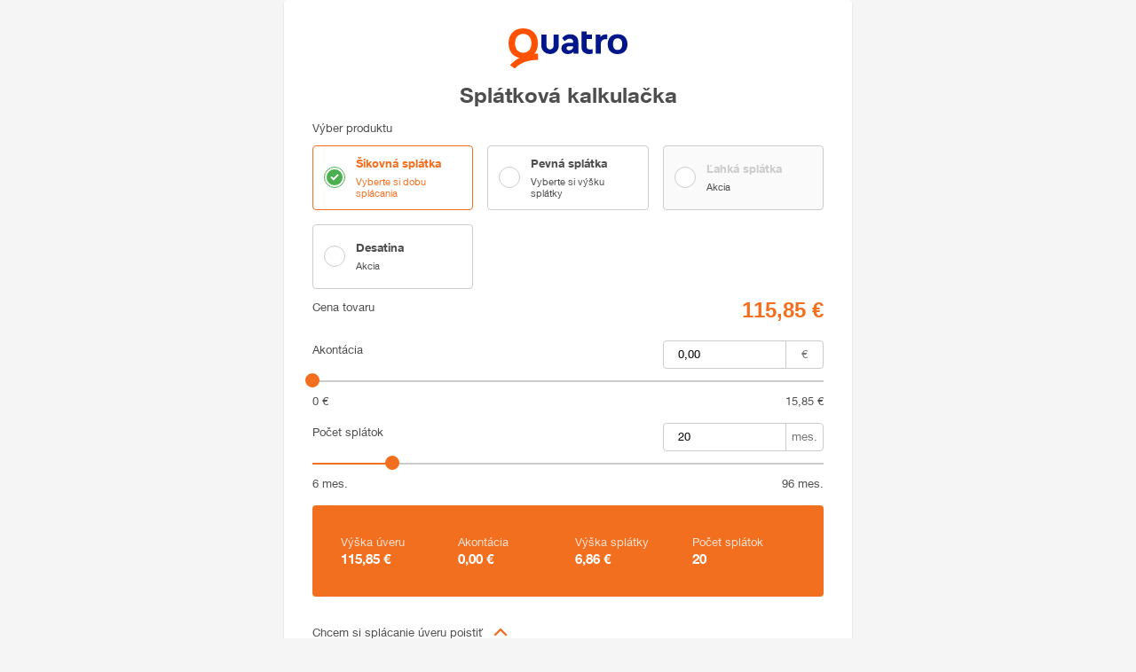

--- FILE ---
content_type: text/html; charset=utf-8
request_url: https://quatro.vub.sk/kalkulacka/I1615?cenaTovaru=115.85
body_size: 49431
content:
<!DOCTYPE html><html lang="sk"><head><script type="text/javascript">
//<![CDATA[
window["_tsbp_"] = { ba : "X-TS-BP-Action", bh : "X-TS-AJAX-Request"};
//]]>
</script><script type="text/javascript" src="/TSbd/0875fc04b8ab20006497a584f81f9c9c351cca95a08aa34af3ea92976c34af983ce454e980a0b9b8?type=2"></script><script>(function(w,d,s,l,i){w[l]=w[l]||[];w[l].push({'gtm.start':new Date().getTime(),event:'gtm.js'});var f=d.getElementsByTagName(s)[0],j=d.createElement(s),dl=l!='dataLayer'?'&l='+l:'';j.async=true;j.src='https://www.googletagmanager.com/gtm.js?id='+i+dl;f.parentNode.insertBefore(j,f);})(window,document,'script','dataLayer','GTM-P58DKFC');</script><meta charSet="utf-8"/><meta name="viewport" content="width=device-width, initial-scale=1, maximum-scale=1"/><link rel="icon" href="/favicon.ico"/><link rel="icon" type="image/png" sizes="16x16" href="/favicon_16x16.png"/><link rel="icon" type="image/png" sizes="32x32" href="/favicon_32x32.png"/><link rel="icon" type="image/png" sizes="310x310" href="/favicon_310x310.png"/><meta name="next-head-count" content="6"/><noscript data-n-css=""></noscript><link rel="preload" href="/_next/static/chunks/main-f80327245ef4bfaff545.js" as="script"/><link rel="preload" href="/_next/static/chunks/webpack-245f049e565ebf942e09.js" as="script"/><link rel="preload" href="/_next/static/chunks/framework.8fb96344409638b1bcb2.js" as="script"/><link rel="preload" href="/_next/static/chunks/02445b67.158e87e2bc57a2f4d718.js" as="script"/><link rel="preload" href="/_next/static/chunks/5b7069be.499af9f43ff4293d76d6.js" as="script"/><link rel="preload" href="/_next/static/chunks/commons.5fdfb4639b1521b57359.js" as="script"/><link rel="preload" href="/_next/static/chunks/6aa85f56a84fcfe51daa5924c995d106d442f4ae.3bf1aca9123daa5bb1c2.js" as="script"/><link rel="preload" href="/_next/static/chunks/6c70a2238a6fc4498b43035eb1d89ae9cbb3881b.46ba434e5edcfbc4f0c4.js" as="script"/><link rel="preload" href="/_next/static/chunks/pages/_app-7df319e12dbbc885538f.js" as="script"/><link rel="preload" href="/_next/static/chunks/d9b25093f8a905c7cabee6f5c2c3f65d1e2f7832.6b6c9903f1f60872e566.js" as="script"/><link rel="preload" href="/_next/static/chunks/pages/calculator-4e53573412cc0a377be8.js" as="script"/></head><body><noscript><iframe src="https://www.googletagmanager.com/ns.html?id=GTM-P58DKFC" height="0" width="0" style="display:none;visibility:hidden"></iframe></noscript><div id="__next"><style data-emotion="css-global 12luzrc">html,body,div,span,applet,object,iframe,h1,h2,h3,h4,h5,h6,p,blockquote,pre,a,abbr,acronym,address,big,cite,code,del,dfn,em,img,ins,kbd,q,s,samp,small,strike,strong,sub,sup,tt,var,b,u,i,center,dl,dt,dd,ol,ul,li,fieldset,form,label,legend,table,caption,tbody,tfoot,thead,tr,th,td,article,aside,canvas,details,embed,figure,figcaption,footer,header,hgroup,menu,nav,output,ruby,section,summary,time,mark,audio,video{margin:0;padding:0;border:0;font-size:100%;font:inherit;vertical-align:baseline;}article,aside,details,figcaption,figure,footer,header,hgroup,menu,nav,section{display:block;}body{line-height:1;}ol,ul{list-style:none;}blockquote,q{quotes:none;}blockquote:before,blockquote:after,q:before,q:after{content:'';content:none;}table{border-collapse:collapse;border-spacing:0;}@font-face{font-family:'Helvetica Neue';font-style:normal;font-weight:100;src:url(/_next/static/chunks/design-system/fonts/609a2bcd6f2c3556.eot);src:url(/_next/static/chunks/design-system/fonts/609a2bcd6f2c3556.eot?#iefix) format('embedded-opentype'),url(/_next/static/chunks/design-system/fonts/054f2e570abd5859.woff2) format('woff2'),url(/_next/static/chunks/design-system/fonts/5239cec597835328.woff) format('woff'),url(/_next/static/chunks/design-system/fonts/6fd12ed9e85ef614.ttf) format('truetype'),url(/_next/static/chunks/design-system/fonts/da11a3ccfc9316c0.svg#674411) format('svg');}@font-face{font-family:'Helvetica Neue';font-style:normal;font-weight:300;src:url(/_next/static/chunks/design-system/fonts/cc4ee1bc07d362ab.eot);src:url(/_next/static/chunks/design-system/fonts/cc4ee1bc07d362ab.eot?#iefix) format('embedded-opentype'),url(/_next/static/chunks/design-system/fonts/fe1b790d2813f0c3.woff2) format('woff2'),url(/_next/static/chunks/design-system/fonts/2fadbf8a560c6138.woff) format('woff'),url(/_next/static/chunks/design-system/fonts/8168774a1c7506e2.ttf) format('truetype'),url(/_next/static/chunks/design-system/fonts/8ec20b0246fe79be.svg#694015) format('svg');}@font-face{font-family:'Helvetica Neue';font-style:normal;font-weight:400;src:url(/_next/static/chunks/design-system/fonts/f054942020c5eac1.eot);src:url(/_next/static/chunks/design-system/fonts/f054942020c5eac1.eot?#iefix) format('embedded-opentype'),url(/_next/static/chunks/design-system/fonts/4aa053946ae1cb54.woff2) format('woff2'),url(/_next/static/chunks/design-system/fonts/bc31969f2fb1926a.woff) format('woff'),url(/_next/static/chunks/design-system/fonts/34e7fd0d8bab0562.ttf) format('truetype'),url(/_next/static/chunks/design-system/fonts/d65aa5dda56daaad.svg#694021) format('svg');}@font-face{font-family:'Helvetica Neue';font-style:normal;font-weight:700;src:url(/_next/static/chunks/design-system/fonts/1fedafc16034f0e9.eot);src:url(/_next/static/chunks/design-system/fonts/1fedafc16034f0e9.eot?#iefix) format('embedded-opentype'),url(/_next/static/chunks/design-system/fonts/8a3750ebcccc551a.woff2) format('woff2'),url(/_next/static/chunks/design-system/fonts/080e1b4dc8b43ddb.woff) format('woff'),url(/_next/static/chunks/design-system/fonts/1df5abb8f9577372.ttf) format('truetype'),url(/_next/static/chunks/design-system/fonts/fca4eaa554c259ac.svg#694033) format('svg');}*,*::after,*::before{box-sizing:border-box;}:root{font-size:15px;}body{font-family:'Helvetica Neue',sans-serif;font-size:1rem;line-height:1.2;}body.body--without-vertical-scroll{overflow-y:hidden;}button{font-family:'Helvetica Neue',sans-serif;}.text-left{text-align:left;}.text-center{text-align:center;}.text-right{text-align:right;}@media (min-width: 320px){.text-xs-left{text-align:left;}.text-xs-center{text-align:center;}.text-xs-right{text-align:right;}}@media (min-width: 576px){.text-sm-left{text-align:left;}.text-sm-center{text-align:center;}.text-sm-right{text-align:right;}}@media (min-width: 768px){.text-md-left{text-align:left;}.text-md-center{text-align:center;}.text-md-right{text-align:right;}}@media (min-width: 992px){.text-lg-left{text-align:left;}.text-lg-center{text-align:center;}.text-lg-right{text-align:right;}}@media (min-width: 1200px){.text-xl-left{text-align:left;}.text-xl-center{text-align:center;}.text-xl-right{text-align:right;}}.text-lowercase{text-transform:lowercase;}.text-uppercase{text-transform:uppercase;}.text-capitalize{text-transform:capitalize;}</style><style data-emotion="css-global 1cionv2">body{background-color:#f5f5f5;}</style><style data-emotion="css 14yuvgo">.css-14yuvgo{width:100%;height:auto;background-color:#FFFFFF;padding:24px;margin-bottom:16px;border:none;border-radius:4px;box-shadow:0px 1px 2px 0px rgba(0,0,0,0.15);max-width:640px;width:100%;margin:0 auto;}@media (min-width: 576px){.css-14yuvgo{padding:32px;}}@media (min-width: 576px){.css-14yuvgo{padding:32px 16px;}}</style><div class="css-14yuvgo ejswzdu2"><style data-emotion="css 1k60kpu">.css-1k60kpu{margin:0 auto;width:882px;max-width:100%;padding:0px 16px;}</style><div class="css-1k60kpu eec01ue0"><style data-emotion="css 1bqvcm9">.css-1bqvcm9{display:-webkit-box;display:-webkit-flex;display:-ms-flexbox;display:flex;-webkit-box-pack:center;-ms-flex-pack:center;-webkit-justify-content:center;justify-content:center;-webkit-flex-direction:column;-ms-flex-direction:column;flex-direction:column;-webkit-align-items:center;-webkit-box-align:center;-ms-flex-align:center;align-items:center;}</style><header class="css-1bqvcm9 ejswzdu1"><style data-emotion="css 110chnm">.css-110chnm{max-width:134px;}</style><style data-emotion="css xk95yo">.css-xk95yo{max-width:100%;max-width:134px;}</style><img class="ejswzdu0 css-xk95yo et2qmww0" src="/images/logo.svg" alt="Quatro logo"/><style data-emotion="css g70o7k">.css-g70o7k{font-size:24px;font-weight:700;font-style:normal;color:#4E4E4E;margin-top:16px;margin-bottom:16px;}.css-g70o7k strong{font-weight:700;}</style><h1 class="css-g70o7k">Splátková kalkulačka</h1></header><main class="Calculator" style="display:flex;flex-direction:column"><div style="order:1"><section aria-label="Produkt" aria-busy="false"><style data-emotion="css 1q9ta85">.css-1q9ta85{font-size:12.5px;font-weight:400;font-style:normal;color:#4E4E4E;margin-top:24px;}.css-1q9ta85 strong{font-weight:700;}@media (min-width: 576px){.css-1q9ta85{margin-top:0px;}}</style><h2 class="css-1q9ta85" id="product-list-title" tabindex="-1">Výber produktu</h2><style data-emotion="css 1055a22">.css-1055a22{margin-top:12px;display:grid;overflow:hidden;grid-template-columns:repeat(1, 1fr);grid-auto-rows:1fr;grid-column-gap:16px;grid-row-gap:16px;}@media (min-width: 450px){.css-1055a22{grid-template-columns:repeat(2, 1fr);}}@media (min-width: 800px){.css-1055a22{grid-template-columns:repeat(3, 1fr);}}</style><div class="css-1055a22 e1u87a860"><style data-emotion="css 5y46hg">.css-5y46hg{display:-webkit-box;display:-webkit-flex;display:-ms-flexbox;display:flex;-webkit-align-items:center;-webkit-box-align:center;-ms-flex-align:center;align-items:center;-webkit-box-pack:start;-ms-flex-pack:start;-webkit-justify-content:flex-start;justify-content:flex-start;height:100%;outline:none;position:relative;padding:12px;border-radius:4px;border:1px solid #F36F20;background-color:#FFFFFF;cursor:pointer;-webkit-transition:color 200ms ease-out,border-color 200ms ease-out,background-color 200ms ease-out;transition:color 200ms ease-out,border-color 200ms ease-out,background-color 200ms ease-out;}.css-5y46hg:hover{border:1px solid #F36F20;}.css-5y46hg:hover >.e13yqyd31>*{color:#F36F20;}.css-5y46hg:focus-within{border:1px solid #F36F20;outline:-webkit-focus-ring-color solid 2px;outline-offset:-2px;}</style><div class="css-5y46hg e13yqyd30" checked="" id="q-smart-installment"><style data-emotion="css 1ntyoiw">.css-1ntyoiw{position:absolute;inset:0;width:100%;height:100%;margin:0;padding:0;z-index:2;opacity:0;overflow:hidden;cursor:inherit;}</style><input type="radio" name="RadioboxButtons--id3676" checked="" aria-labelledby="RadioboxButton--id3677__label" aria-describedby="RadioboxButton--id3677__description" class="css-1ntyoiw e13yqyd35"/><style data-emotion="css 1bfs6km">.css-1bfs6km{position:relative;min-width:24px;height:24px;color:#4caf50;}</style><div checked="" aria-hidden="true" class="css-1bfs6km e13yqyd32"><style data-emotion="css hu1ca0">.css-hu1ca0 .animation-part{-webkit-transition:all 200ms ease-out;transition:all 200ms ease-out;-webkit-transform:scale(1);-moz-transform:scale(1);-ms-transform:scale(1);transform:scale(1);transform-origin:center;}</style><svg width="24" height="24" viewBox="0 0 24 24" fill="none" xmlns="http://www.w3.org/2000/svg" checked="" class="css-hu1ca0 e13yqyd34"><rect x="0.5" y="0.5" width="23" height="23" rx="11.5" fill="white" stroke="currentColor"></rect><rect x="2.5" y="2.5" width="19" height="19" rx="9.5" fill="currentColor" stroke="white" class="animation-part"></rect><path d="M8 11.5L10.75 14.25L16 9" class="animation-part" stroke="white" stroke-width="2"></path></svg></div><style data-emotion="css 1vdxbrx">.css-1vdxbrx{display:-webkit-box;display:-webkit-flex;display:-ms-flexbox;display:flex;-webkit-align-items:flex-start;-webkit-box-align:flex-start;-ms-flex-align:flex-start;align-items:flex-start;-webkit-flex-direction:column;-ms-flex-direction:column;flex-direction:column;margin-left:12px;color:#F36F20;}</style><div checked="" aria-hidden="true" class="css-1vdxbrx e13yqyd31"><style data-emotion="css 1jymo0g">.css-1jymo0g{-webkit-transition:color 200ms ease-out;transition:color 200ms ease-out;color:#F36F20;-webkit-user-select:none;-moz-user-select:none;-ms-user-select:none;user-select:none;}</style><style data-emotion="css 1qh0bed">.css-1qh0bed{font-size:12.5px;font-weight:700;font-style:normal;color:#4E4E4E;-webkit-transition:color 200ms ease-out;transition:color 200ms ease-out;color:#F36F20;-webkit-user-select:none;-moz-user-select:none;-ms-user-select:none;user-select:none;}.css-1qh0bed strong{font-weight:700;}</style><span class="e13yqyd33 css-1qh0bed" id="RadioboxButton--id3677__label">Šikovná splátka</span><style data-emotion="css 1k7kjxz">.css-1k7kjxz{font-size:11px;font-weight:400;font-style:normal;color:#4E4E4E;margin-top:6px;-webkit-transition:color 200ms ease-out;transition:color 200ms ease-out;color:#F36F20;-webkit-user-select:none;-moz-user-select:none;-ms-user-select:none;user-select:none;}.css-1k7kjxz strong{font-weight:700;}</style><span class="e13yqyd33 css-1k7kjxz" id="RadioboxButton--id3677__description">Vyberte si dobu splácania</span></div></div><style data-emotion="css 1lmyiqx">.css-1lmyiqx{display:-webkit-box;display:-webkit-flex;display:-ms-flexbox;display:flex;-webkit-align-items:center;-webkit-box-align:center;-ms-flex-align:center;align-items:center;-webkit-box-pack:start;-ms-flex-pack:start;-webkit-justify-content:flex-start;justify-content:flex-start;height:100%;outline:none;position:relative;padding:12px;border-radius:4px;border:1px solid #CCCCCC;background-color:#FFFFFF;cursor:pointer;-webkit-transition:color 200ms ease-out,border-color 200ms ease-out,background-color 200ms ease-out;transition:color 200ms ease-out,border-color 200ms ease-out,background-color 200ms ease-out;}.css-1lmyiqx:hover{border:1px solid #F36F20;}.css-1lmyiqx:hover >.e13yqyd31>*{color:#F36F20;}.css-1lmyiqx:focus-within{border:1px solid #F36F20;outline:-webkit-focus-ring-color solid 2px;outline-offset:-2px;}</style><div class="css-1lmyiqx e13yqyd30" id="q-fixed-installment"><input type="radio" name="RadioboxButtons--id3676" aria-labelledby="RadioboxButton--id3678__label" aria-describedby="RadioboxButton--id3678__description" class="css-1ntyoiw e13yqyd35"/><style data-emotion="css 91m5s6">.css-91m5s6{position:relative;min-width:24px;height:24px;color:#CCCCCC;}</style><div aria-hidden="true" class="css-91m5s6 e13yqyd32"><style data-emotion="css 1kmvud3">.css-1kmvud3 .animation-part{-webkit-transition:all 200ms ease-out;transition:all 200ms ease-out;-webkit-transform:scale(0);-moz-transform:scale(0);-ms-transform:scale(0);transform:scale(0);transform-origin:center;}</style><svg width="24" height="24" viewBox="0 0 24 24" fill="none" xmlns="http://www.w3.org/2000/svg" class="css-1kmvud3 e13yqyd34"><rect x="0.5" y="0.5" width="23" height="23" rx="11.5" fill="white" stroke="currentColor"></rect><rect x="2.5" y="2.5" width="19" height="19" rx="9.5" fill="currentColor" stroke="white" class="animation-part"></rect><path d="M8 11.5L10.75 14.25L16 9" class="animation-part" stroke="white" stroke-width="2"></path></svg></div><style data-emotion="css soa8v7">.css-soa8v7{display:-webkit-box;display:-webkit-flex;display:-ms-flexbox;display:flex;-webkit-align-items:flex-start;-webkit-box-align:flex-start;-ms-flex-align:flex-start;align-items:flex-start;-webkit-flex-direction:column;-ms-flex-direction:column;flex-direction:column;margin-left:12px;color:#737373;}</style><div aria-hidden="true" class="css-soa8v7 e13yqyd31"><style data-emotion="css 1e21a41">.css-1e21a41{-webkit-transition:color 200ms ease-out;transition:color 200ms ease-out;color:#4E4E4E;-webkit-user-select:none;-moz-user-select:none;-ms-user-select:none;user-select:none;}</style><style data-emotion="css 1cokaig">.css-1cokaig{font-size:12.5px;font-weight:700;font-style:normal;color:#4E4E4E;-webkit-transition:color 200ms ease-out;transition:color 200ms ease-out;color:#4E4E4E;-webkit-user-select:none;-moz-user-select:none;-ms-user-select:none;user-select:none;}.css-1cokaig strong{font-weight:700;}</style><span class="e13yqyd33 css-1cokaig" id="RadioboxButton--id3678__label">Pevná splátka</span><style data-emotion="css lv206a">.css-lv206a{font-size:11px;font-weight:400;font-style:normal;color:#4E4E4E;margin-top:6px;-webkit-transition:color 200ms ease-out;transition:color 200ms ease-out;color:#4E4E4E;-webkit-user-select:none;-moz-user-select:none;-ms-user-select:none;user-select:none;}.css-lv206a strong{font-weight:700;}</style><span class="e13yqyd33 css-lv206a" id="RadioboxButton--id3678__description">Vyberte si výšku splátky</span></div></div><style data-emotion="css rjowi">.css-rjowi{display:-webkit-box;display:-webkit-flex;display:-ms-flexbox;display:flex;-webkit-align-items:center;-webkit-box-align:center;-ms-flex-align:center;align-items:center;-webkit-box-pack:start;-ms-flex-pack:start;-webkit-justify-content:flex-start;justify-content:flex-start;height:100%;outline:none;position:relative;padding:12px;border-radius:4px;border:1px solid #CCCCCC;background-color:#FAFAFA;cursor:pointer;pointer-events:none;-webkit-transition:color 200ms ease-out,border-color 200ms ease-out,background-color 200ms ease-out;transition:color 200ms ease-out,border-color 200ms ease-out,background-color 200ms ease-out;}.css-rjowi:hover{border:1px solid #F36F20;}.css-rjowi:hover >.e13yqyd31>*{color:#F36F20;}.css-rjowi:focus-within{border:1px solid #F36F20;outline:-webkit-focus-ring-color solid 2px;outline-offset:-2px;}</style><div class="css-rjowi e13yqyd30" disabled="" id="q-soft-installment"><input type="radio" name="RadioboxButtons--id3676" disabled="" aria-labelledby="RadioboxButton--id3679__label" aria-describedby="RadioboxButton--id3679__description" class="css-1ntyoiw e13yqyd35"/><style data-emotion="css 8nvu8e">.css-8nvu8e{position:relative;min-width:24px;height:24px;color:#CCCCCC;color:#CCCCCC;}</style><div disabled="" aria-hidden="true" class="css-8nvu8e e13yqyd32"><svg width="24" height="24" viewBox="0 0 24 24" fill="none" xmlns="http://www.w3.org/2000/svg" class="css-1kmvud3 e13yqyd34"><rect x="0.5" y="0.5" width="23" height="23" rx="11.5" fill="white" stroke="currentColor"></rect><rect x="2.5" y="2.5" width="19" height="19" rx="9.5" fill="currentColor" stroke="white" class="animation-part"></rect><path d="M8 11.5L10.75 14.25L16 9" class="animation-part" stroke="white" stroke-width="2"></path></svg></div><div disabled="" aria-hidden="true" class="css-soa8v7 e13yqyd31"><style data-emotion="css e7hl0y">.css-e7hl0y{-webkit-transition:color 200ms ease-out;transition:color 200ms ease-out;color:#CCCCCC;-webkit-user-select:none;-moz-user-select:none;-ms-user-select:none;user-select:none;}</style><style data-emotion="css 1n29gge">.css-1n29gge{font-size:12.5px;font-weight:700;font-style:normal;color:#4E4E4E;-webkit-transition:color 200ms ease-out;transition:color 200ms ease-out;color:#CCCCCC;-webkit-user-select:none;-moz-user-select:none;-ms-user-select:none;user-select:none;}.css-1n29gge strong{font-weight:700;}</style><span class="e13yqyd33 css-1n29gge" id="RadioboxButton--id3679__label">Ľahká splátka</span><span class="e13yqyd33 css-lv206a" id="RadioboxButton--id3679__description">Akcia</span></div></div><div class="css-1lmyiqx e13yqyd30" id="q-smart-1-10"><input type="radio" name="RadioboxButtons--id3676" aria-labelledby="RadioboxButton--id3680__label" aria-describedby="RadioboxButton--id3680__description" class="css-1ntyoiw e13yqyd35"/><div aria-hidden="true" class="css-91m5s6 e13yqyd32"><svg width="24" height="24" viewBox="0 0 24 24" fill="none" xmlns="http://www.w3.org/2000/svg" class="css-1kmvud3 e13yqyd34"><rect x="0.5" y="0.5" width="23" height="23" rx="11.5" fill="white" stroke="currentColor"></rect><rect x="2.5" y="2.5" width="19" height="19" rx="9.5" fill="currentColor" stroke="white" class="animation-part"></rect><path d="M8 11.5L10.75 14.25L16 9" class="animation-part" stroke="white" stroke-width="2"></path></svg></div><div aria-hidden="true" class="css-soa8v7 e13yqyd31"><span class="e13yqyd33 css-1cokaig" id="RadioboxButton--id3680__label">Desatina</span><span class="e13yqyd33 css-lv206a" id="RadioboxButton--id3680__description">Akcia</span></div></div></div></section></div><div style="order:2"><style data-emotion="css shoa2s">.css-shoa2s{padding:10px 0;}</style><section aria-labelledby="GoodsPriceContainer--id3682__header" class="css-shoa2s e1lklidf0"><style data-emotion="css 4lhcwd">.css-4lhcwd{position:absolute;width:1px;height:1px;margin:-1px;border:0;padding:0;white-space:nowrap;-webkit-clip-path:inset(100%);clip-path:inset(100%);clip:rect(0 0 0 0);overflow:hidden;}</style><h2 id="GoodsPriceContainer--id3682__header" class="css-4lhcwd etlmzgp0">Cena</h2><style data-emotion="css 1tk12hs">.css-1tk12hs{display:-webkit-box;display:-webkit-flex;display:-ms-flexbox;display:flex;-webkit-box-flex-wrap:wrap;-webkit-flex-wrap:wrap;-ms-flex-wrap:wrap;flex-wrap:wrap;margin-right:-8px;margin-left:-8px;}</style><div class="css-1tk12hs et933jb0"><style data-emotion="css bo1n3i">.css-bo1n3i{position:relative;float:left;min-height:1px;padding-right:8px;padding-left:8px;width:41.66666667%;padding-right:0px;}@media (min-width: 576px){.css-bo1n3i{width:50%;}}@media (min-width: 768px){.css-bo1n3i{width:66.66666667%;}}</style><div size="5" class="css-bo1n3i e17rm7g40"><style data-emotion="css qmd7ce">.css-qmd7ce{font-size:12.5px;font-weight:400;font-style:normal;color:#4E4E4E;}.css-qmd7ce strong{font-weight:700;}</style><label class="css-qmd7ce" for="GoodsPriceContainer--id3682__price">Cena tovaru</label></div><style data-emotion="css 1jgary5">.css-1jgary5{position:relative;float:left;min-height:1px;padding-right:8px;padding-left:8px;width:58.33333333%;}@media (min-width: 576px){.css-1jgary5{width:50%;}}@media (min-width: 768px){.css-1jgary5{width:33.33333333%;}}</style><div size="7" class="css-1jgary5 e17rm7g40"><style data-emotion="css 1bgj585">.css-1bgj585{text-align:right;width:100%;border:none;margin:0;padding:0;}</style><style data-emotion="css 1vrm6vb">.css-1vrm6vb{font-size:24px;font-weight:700;font-style:normal;color:#F36F20;text-align:right;width:100%;border:none;margin:0;padding:0;}.css-1vrm6vb strong{font-weight:700;}</style><input class="css-1vrm6vb" id="GoodsPriceContainer--id3682__price" value="115,85 €" readonly="" aria-readonly="true"/></div></div></section></div><div style="order:3"><section aria-label="Akontácia"><div class="css-shoa2s e1lklidf0"><div class="css-1tk12hs et933jb0"><div size="5" class="css-bo1n3i e17rm7g40"><label class="css-qmd7ce" for="first-payment-amount">Akontácia</label></div><div size="7" class="css-1jgary5 e17rm7g40"><style data-emotion="css 1aibggi">.css-1aibggi{position:relative;color:#737373;}.css-1aibggi .e6txs8513:hover,.css-1aibggi .e6txs8513:hover .e6txs8514{border-color:#737373;}</style><div class="css-1aibggi e6txs8515"><style data-emotion="css 1lnvc0h">.css-1lnvc0h{display:-webkit-box;display:-webkit-flex;display:-ms-flexbox;display:flex;position:relative;border-radius:4px;border:1px solid #CCCCCC;-webkit-transition:border-color 200ms cubic-bezier(0, 0, 0.2, 1);transition:border-color 200ms cubic-bezier(0, 0, 0.2, 1);}</style><div class="css-1lnvc0h e6txs8513"><style data-emotion="css y3klfd">.css-y3klfd{-webkit-flex:1;-ms-flex:1;flex:1;display:-webkit-box;display:-webkit-flex;display:-ms-flexbox;display:flex;}</style><div class="css-y3klfd e6txs8512"><style data-emotion="css 82a6rk">.css-82a6rk{-webkit-flex:1;-ms-flex:1;flex:1;}</style><div class="css-82a6rk e6txs8511"><style data-emotion="css zjik7">.css-zjik7{display:-webkit-box;display:-webkit-flex;display:-ms-flexbox;display:flex;}</style><div class="css-zjik7 e6txs858"><style data-emotion="css e3skvo">.css-e3skvo{display:block;width:100%;line-height:1.5;padding:6px 16px 6px 16px;font-family:'Helvetica Neue',sans-serif;font-size:12.5px;outline:none;background:transparent;color:#000000;border:none;border-radius:inherit;}.css-e3skvo:-webkit-autofill,.css-e3skvo:-webkit-autofill:hover,.css-e3skvo:-webkit-autofill:focus{-webkit-text-fill-color:#001689;-webkit-box-shadow:0 0 0 30px white inset!important;border-radius:4px;}</style><input value="0,00" id="first-payment-amount" inputMode="decimal" pattern="^[0-9.,]*$" min="0" max="15.85" step="1" aria-describedby="first-payment-amount__sr-only-description" class="css-e3skvo"/></div></div></div><style data-emotion="css 1oxz49i">.css-1oxz49i{width:42px;font-size:12.5px;display:-webkit-box;display:-webkit-flex;display:-ms-flexbox;display:flex;-webkit-align-items:center;-webkit-box-align:center;-ms-flex-align:center;align-items:center;-webkit-box-pack:center;-ms-flex-pack:center;-webkit-justify-content:center;justify-content:center;border-left:1px solid #CCCCCC;-webkit-transition:border-color 200ms cubic-bezier(0, 0, 0.2, 1);transition:border-color 200ms cubic-bezier(0, 0, 0.2, 1);}</style><div class="css-1oxz49i e6txs8514">€</div></div></div><div id="first-payment-amount__sr-only-description" class="css-4lhcwd etlmzgp0">Akontácia v rozsahu od 0 do 15.85 €</div></div></div><style data-emotion="css g3baak">.css-g3baak{position:relative;height:2px;padding:13px 0;cursor:pointer;margin-bottom:15px;touch-action:none;-webkit-tap-highlight-color:transparent;}@media (pointer: coarse){.css-g3baak{padding:20px 0;}}</style><div aria-hidden="true" class="css-g3baak e1fqqqex0"><style data-emotion="css 1it84i7">.css-1it84i7{position:absolute;height:2px;width:100%;background-color:#CCCCCC;}</style><div class="css-1it84i7 e1cpms5z0"></div><div></div><style data-emotion="css 1hbe3pr">.css-1hbe3pr{position:absolute;height:2px;background-color:#F36F20;}</style><div style="width:0%" class="css-1hbe3pr e18r4ge70"></div><style data-emotion="css 1bpkkf4">.css-1bpkkf4{position:absolute;width:auto;height:auto;-webkit-transform:translate(-50%, -50%);-moz-transform:translate(-50%, -50%);-ms-transform:translate(-50%, -50%);transform:translate(-50%, -50%);display:-webkit-box;display:-webkit-flex;display:-ms-flexbox;display:flex;-webkit-box-pack:center;-ms-flex-pack:center;-webkit-justify-content:center;justify-content:center;-webkit-align-items:center;-webkit-box-align:center;-ms-flex-align:center;align-items:center;outline:0;white-space:nowrap;}</style><div style="left:0%" class="css-1bpkkf4 e1jbaol52"><style data-emotion="css fp2q3b">.css-fp2q3b{position:absolute;top:-30px;color:#FFFFFF;font-size:13px;border-radius:4px;display:-webkit-box;display:-webkit-flex;display:-ms-flexbox;display:flex;-webkit-flex-direction:column;-ms-flex-direction:column;flex-direction:column;-webkit-align-items:center;-webkit-box-align:center;-ms-flex-align:center;align-items:center;-webkit-transform:scale(0) translateY(-10px);-moz-transform:scale(0) translateY(-10px);-ms-transform:scale(0) translateY(-10px);transform:scale(0) translateY(-10px);transform-origin:bottom center;-webkit-transition:-webkit-transform 150ms cubic-bezier(0.4, 0, 0.2, 1) 0ms;transition:transform 150ms cubic-bezier(0.4, 0, 0.2, 1) 0ms;z-index:2;}</style><div class="css-fp2q3b ebvtvzb2"><style data-emotion="css 7cfzoa">.css-7cfzoa{padding:5px 12px;background-color:#737373;color:#FFFFFF;font-size:14px;border-radius:2px;}</style><div class="css-7cfzoa ebvtvzb1">0 €</div><style data-emotion="css h7bx4b">.css-h7bx4b{width:0;height:0;border-left:6px solid transparent;border-right:6px solid transparent;border-top:6px solid #737373;margin-top:-1px;}</style><div class="css-h7bx4b ebvtvzb0"></div></div><style data-emotion="css ei0ozo">.css-ei0ozo{position:relative;width:16px;height:16px;background-color:#F36F20;border-radius:50%;z-index:3;-webkit-transition:background-color 400ms cubic-bezier(0.25, 0.8, 0.25, 1);transition:background-color 400ms cubic-bezier(0.25, 0.8, 0.25, 1);}</style><div class="css-ei0ozo e1jbaol51"></div><style data-emotion="css iigfri">.css-iigfri{position:absolute;width:42px;height:42px;background-color:rgba(255, 81, 0, 0.25);border-radius:50%;z-index:1;-webkit-transform:scale(
    0
  );-moz-transform:scale(
    0
  );-ms-transform:scale(
    0
  );transform:scale(
    0
  );transform-origin:center center;-webkit-transition:-webkit-transform 150ms cubic-bezier(0.4, 0, 0.2, 1) 0ms;transition:transform 150ms cubic-bezier(0.4, 0, 0.2, 1) 0ms;}</style><div class="css-iigfri e1jbaol50"></div></div><style data-emotion="css 774n6g">.css-774n6g{margin-top:16px;display:-webkit-box;display:-webkit-flex;display:-ms-flexbox;display:flex;-webkit-flex-direction:row;-ms-flex-direction:row;flex-direction:row;}</style><div class="css-774n6g e1grfdl91"><style data-emotion="css nharma">.css-nharma{font-size:12.5px;margin-left:0;color:#4E4E4E;}</style><span class="css-nharma e1grfdl90">0 €</span><style data-emotion="css 16sxuz2">.css-16sxuz2{font-size:12.5px;margin-left:auto;color:#4E4E4E;}</style><span class="css-16sxuz2 e1grfdl90">15,85 €</span></div></div></div></section></div><div style="order:4"><section aria-label="Splátka"><div class="css-shoa2s e1lklidf0"><div class="css-1tk12hs et933jb0"><div size="5" class="css-bo1n3i e17rm7g40"><label class="css-qmd7ce" for="installment-range">Počet splátok</label></div><div size="7" class="css-1jgary5 e17rm7g40"><div class="css-1aibggi e6txs8515"><div class="css-1lnvc0h e6txs8513"><div class="css-y3klfd e6txs8512"><div class="css-82a6rk e6txs8511"><div class="css-zjik7 e6txs858"><input value="20" id="installment-range" inputMode="numeric" pattern="^[0-9]*$" min="6" max="96" step="1" aria-describedby="installment-range__sr-only-description" class="css-e3skvo"/></div></div></div><div class="css-1oxz49i e6txs8514">mes.</div></div></div><div id="installment-range__sr-only-description" class="css-4lhcwd etlmzgp0">Počet splátok v rozsahu od 6 do 96 mesiacov</div></div></div><div aria-hidden="true" class="css-g3baak e1fqqqex0"><div class="css-1it84i7 e1cpms5z0"></div><div></div><div style="width:15.555555555555555%" class="css-1hbe3pr e18r4ge70"></div><div style="left:15.555555555555555%" class="css-1bpkkf4 e1jbaol52"><div class="css-fp2q3b ebvtvzb2"><div class="css-7cfzoa ebvtvzb1">20 mes.</div><div class="css-h7bx4b ebvtvzb0"></div></div><div class="css-ei0ozo e1jbaol51"></div><div class="css-iigfri e1jbaol50"></div></div><div class="css-774n6g e1grfdl91"><span class="css-nharma e1grfdl90">6 mes.</span><span class="css-16sxuz2 e1grfdl90">96 mes.</span></div></div></div></section></div><div style="order:6"><section aria-labelledby="Insurance--id3689__header" class="css-shoa2s e1lklidf0"><h2 id="Insurance--id3689__header" class="css-4lhcwd etlmzgp0">Poistenie</h2><style data-emotion="css 1q72kys">.css-1q72kys{position:relative;display:-webkit-box;display:-webkit-flex;display:-ms-flexbox;display:flex;-webkit-align-items:center;-webkit-box-align:center;-ms-flex-align:center;align-items:center;color:#4E4E4E;cursor:pointer;}</style><div tabindex="0" role="button" aria-expanded="true" class="css-1q72kys e1lpp6681"><span class="css-qmd7ce">Chcem si splácanie úveru poistiť</span><style data-emotion="css 1uoyytu">.css-1uoyytu{position:relative;display:-webkit-box;display:-webkit-flex;display:-ms-flexbox;display:flex;-webkit-align-items:center;-webkit-box-align:center;-ms-flex-align:center;align-items:center;color:#F36F20;cursor:pointer;}</style><style data-emotion="css 1jpvqmh">.css-1jpvqmh{display:-webkit-box;display:-webkit-flex;display:-ms-flexbox;display:flex;-webkit-box-pack:center;-ms-flex-pack:center;-webkit-justify-content:center;justify-content:center;-webkit-align-items:center;-webkit-box-align:center;-ms-flex-align:center;align-items:center;min-width:40px;height:40px;border-radius:50%;cursor:pointer;border:none;outline:none;background-color:transparent;-webkit-transition:background-color 500ms;transition:background-color 500ms;color:inherit;color:#737373;position:relative;display:-webkit-box;display:-webkit-flex;display:-ms-flexbox;display:flex;-webkit-align-items:center;-webkit-box-align:center;-ms-flex-align:center;align-items:center;color:#F36F20;cursor:pointer;}.css-1jpvqmh:hover{background-color:rgba(0, 0, 0, 0.1);}.css-1jpvqmh:active{background-color:rgba(0, 0, 0, 0.15);}.css-1jpvqmh >svg{-webkit-transition:-webkit-transform 300ms linear;transition:transform 300ms linear;-webkit-transform:scaleY(-1);-moz-transform:scaleY(-1);-ms-transform:scaleY(-1);transform:scaleY(-1);}</style><button type="button" class="e1lpp6680 css-1jpvqmh ehksk8n1" tabindex="-1" aria-hidden="true"><svg width="18" height="18" viewBox="0 0 16 16" fill="none" xmlns="http://www.w3.org/2000/svg"><path d="M2 4.66669L8 10.6667L14 4.66669" stroke="currentColor" stroke-width="2"></path></svg></button></div><div class="MuiCollapse-root MuiCollapse-entered" style="min-height:0px"><div class="MuiCollapse-wrapper"><div class="MuiCollapse-wrapperInner"><div class="css-shoa2s e1lklidf0"><style data-emotion="css 165qmj3">.css-165qmj3{display:grid;overflow:hidden;grid-template-columns:repeat(1, 1fr);grid-auto-rows:1fr;grid-column-gap:16px;grid-row-gap:16px;}@media (min-width: 450px){.css-165qmj3{grid-template-columns:repeat(2, 1fr);}}@media (min-width: 800px){.css-165qmj3{grid-template-columns:repeat(3, 1fr);}}</style><div class="css-165qmj3 e1u87a860"><div class="css-1lmyiqx e13yqyd30" id="insurance-A"><input type="radio" name="RadioboxButtons--id3690" aria-labelledby="RadioboxButton--id3691__label" aria-describedby="RadioboxButton--id3691__description" class="css-1ntyoiw e13yqyd35"/><div aria-hidden="true" class="css-91m5s6 e13yqyd32"><svg width="24" height="24" viewBox="0 0 24 24" fill="none" xmlns="http://www.w3.org/2000/svg" class="css-1kmvud3 e13yqyd34"><rect x="0.5" y="0.5" width="23" height="23" rx="11.5" fill="white" stroke="currentColor"></rect><rect x="2.5" y="2.5" width="19" height="19" rx="9.5" fill="currentColor" stroke="white" class="animation-part"></rect><path d="M8 11.5L10.75 14.25L16 9" class="animation-part" stroke="white" stroke-width="2"></path></svg></div><div aria-hidden="true" class="css-soa8v7 e13yqyd31"><span class="e13yqyd33 css-1cokaig" id="RadioboxButton--id3691__label">Poistenie typ A</span><span class="e13yqyd33 css-lv206a" id="RadioboxButton--id3691__description">(Smrť, invalidita a pracovná neschopnosť)</span></div></div><div class="css-1lmyiqx e13yqyd30" id="insurance-B"><input type="radio" name="RadioboxButtons--id3690" aria-labelledby="RadioboxButton--id3692__label" aria-describedby="RadioboxButton--id3692__description" class="css-1ntyoiw e13yqyd35"/><div aria-hidden="true" class="css-91m5s6 e13yqyd32"><svg width="24" height="24" viewBox="0 0 24 24" fill="none" xmlns="http://www.w3.org/2000/svg" class="css-1kmvud3 e13yqyd34"><rect x="0.5" y="0.5" width="23" height="23" rx="11.5" fill="white" stroke="currentColor"></rect><rect x="2.5" y="2.5" width="19" height="19" rx="9.5" fill="currentColor" stroke="white" class="animation-part"></rect><path d="M8 11.5L10.75 14.25L16 9" class="animation-part" stroke="white" stroke-width="2"></path></svg></div><div aria-hidden="true" class="css-soa8v7 e13yqyd31"><span class="e13yqyd33 css-1cokaig" id="RadioboxButton--id3692__label">Poistenie typ B</span><span class="e13yqyd33 css-lv206a" id="RadioboxButton--id3692__description">(Smrť, invalidita, pracovná neschopnosť a strata zamestnania)</span></div></div><div class="css-5y46hg e13yqyd30" checked="" id="insurance-NONE"><input type="radio" name="RadioboxButtons--id3690" checked="" aria-labelledby="RadioboxButton--id3693__label" class="css-1ntyoiw e13yqyd35"/><div checked="" aria-hidden="true" class="css-1bfs6km e13yqyd32"><svg width="24" height="24" viewBox="0 0 24 24" fill="none" xmlns="http://www.w3.org/2000/svg" checked="" class="css-hu1ca0 e13yqyd34"><rect x="0.5" y="0.5" width="23" height="23" rx="11.5" fill="white" stroke="currentColor"></rect><rect x="2.5" y="2.5" width="19" height="19" rx="9.5" fill="currentColor" stroke="white" class="animation-part"></rect><path d="M8 11.5L10.75 14.25L16 9" class="animation-part" stroke="white" stroke-width="2"></path></svg></div><div checked="" aria-hidden="true" class="css-1vdxbrx e13yqyd31"><span class="e13yqyd33 css-1qh0bed" id="RadioboxButton--id3693__label">Bez poistenia</span></div></div></div></div></div></div></div></section></div><div style="order:9"></div><div style="order:5"><section aria-labelledby="Summary--id3695__header" aria-busy="false" class="css-shoa2s e1lklidf0"><h2 id="Summary--id3695__header" class="css-4lhcwd etlmzgp0">Zhrnutie</h2><style data-emotion="css 1bp17cm">.css-1bp17cm{text-align:center;border-radius:4px;}</style><style data-emotion="css 1a00rk4">.css-1a00rk4{position:relative;background-color:#F36F20;padding:24px 0px;color:#FFFFFF;text-align:center;border-radius:4px;}</style><div class="css-1a00rk4 e1i464030"><div class="css-shoa2s e1lklidf0"><style data-emotion="css dihpo1">.css-dihpo1{margin-top:-1em;}@media (min-width: 576px){.css-dihpo1{display:-webkit-box;display:-webkit-flex;display:-ms-flexbox;display:flex;-webkit-box-pack:start;-ms-flex-pack:start;-webkit-justify-content:flex-start;justify-content:flex-start;-webkit-flex-direction:row;-ms-flex-direction:row;flex-direction:row;text-align:left;-webkit-box-flex-wrap:wrap;-webkit-flex-wrap:wrap;-ms-flex-wrap:wrap;flex-wrap:wrap;padding:0 16px 0 32px;}}</style><div class="css-dihpo1"><style data-emotion="css 1uupup5">.css-1uupup5{margin-top:1em;}@media (min-width: 576px){.css-1uupup5{width:25%;}}</style><div class="css-1uupup5"><style data-emotion="css 1gmuz9s">.css-1gmuz9s{opacity:0.8;margin-bottom:0.2em;}</style><style data-emotion="css cnr11c">.css-cnr11c{font-size:12.5px;font-weight:400;font-style:normal;color:inherit;opacity:0.8;margin-bottom:0.2em;}.css-cnr11c strong{font-weight:700;}</style><div class="css-cnr11c">Výška úveru</div><style data-emotion="css q07o1e">.css-q07o1e{font-size:15px;font-weight:700;font-style:normal;color:inherit;}.css-q07o1e strong{font-weight:700;}</style><div class="css-q07o1e">115,85<!-- --> €</div></div><div class="css-1uupup5"><div class="css-cnr11c">Akontácia</div><div class="css-q07o1e">0,00<!-- --> €</div></div><div class="css-1uupup5"><div class="css-cnr11c">Výška splátky</div><div class="css-q07o1e">6,86<!-- --> €</div></div><div class="css-1uupup5"><div class="css-cnr11c">Počet splátok</div><div class="css-q07o1e">20</div></div></div></div></div></section></div><div style="order:8"></div><div style="order:10"><section aria-labelledby="LoanDetails--id3696__header" class="css-shoa2s e1lklidf0"><h2 id="LoanDetails--id3696__header" class="css-4lhcwd etlmzgp0">Podrobnosti o úvere</h2><style data-emotion="css 67ydf6">.css-67ydf6{border:1px solid #CCCCCC;border-radius:4px;}</style><div class="css-67ydf6 e1rd5wqi3"><style data-emotion="css ly8xu0">.css-ly8xu0{position:relative;display:-webkit-box;display:-webkit-flex;display:-ms-flexbox;display:flex;-webkit-align-items:center;-webkit-box-align:center;-ms-flex-align:center;align-items:center;-webkit-box-pack:justify;-webkit-justify-content:space-between;justify-content:space-between;color:#4E4E4E;padding:19px 60px 19px 14px;cursor:pointer;-webkit-transition:background-color 600ms ease-out;transition:background-color 600ms ease-out;}.css-ly8xu0:hover{background-color:#FAFAFA;}</style><div tabindex="0" role="button" aria-expanded="false" class="css-ly8xu0 e1rd5wqi2"><style data-emotion="css zzob9q">.css-zzob9q{font-size:15px;font-weight:400;font-style:normal;color:#4E4E4E;}.css-zzob9q strong{font-weight:700;}</style><p class="css-zzob9q">Podrobnosti o úvere</p><style data-emotion="css 1pkvomy">.css-1pkvomy{position:absolute;right:14px;}</style><style data-emotion="css 15l86ii">.css-15l86ii{display:-webkit-box;display:-webkit-flex;display:-ms-flexbox;display:flex;-webkit-box-pack:center;-ms-flex-pack:center;-webkit-justify-content:center;justify-content:center;-webkit-align-items:center;-webkit-box-align:center;-ms-flex-align:center;align-items:center;min-width:40px;height:40px;border-radius:50%;cursor:pointer;border:none;outline:none;background-color:transparent;-webkit-transition:background-color 500ms;transition:background-color 500ms;color:inherit;color:#737373;position:absolute;right:14px;}.css-15l86ii:hover{background-color:rgba(0, 0, 0, 0.1);}.css-15l86ii:active{background-color:rgba(0, 0, 0, 0.15);}.css-15l86ii >svg{-webkit-transition:-webkit-transform 300ms linear;transition:transform 300ms linear;-webkit-transform:scaleY(1);-moz-transform:scaleY(1);-ms-transform:scaleY(1);transform:scaleY(1);}</style><button id="loanDetail.icon" type="button" class="e1rd5wqi1 css-15l86ii ehksk8n1" tabindex="-1" aria-hidden="true"><svg width="18" height="18" viewBox="0 0 16 16" fill="none" xmlns="http://www.w3.org/2000/svg"><path d="M2 4.66669L8 10.6667L14 4.66669" stroke="currentColor" stroke-width="2"></path></svg></button></div><div class="MuiCollapse-root MuiCollapse-hidden" style="min-height:0px"><div class="MuiCollapse-wrapper"><div class="MuiCollapse-wrapperInner"><style data-emotion="css 1mrt2ws">.css-1mrt2ws{border-top:1px solid #CCCCCC;padding:22px 20px;}</style><div class="css-1mrt2ws e1rd5wqi0"><div class="css-1sr243u e1d58m1e0"><style data-emotion="css 12maz71">.css-12maz71{display:-webkit-box;display:-webkit-flex;display:-ms-flexbox;display:flex;-webkit-box-flex-wrap:wrap;-webkit-flex-wrap:wrap;-ms-flex-wrap:wrap;flex-wrap:wrap;margin-right:-8px;margin-left:-8px;margin-top:4px;}</style><div class="css-12maz71 et933jb0"><style data-emotion="css 14x05vy">.css-14x05vy{position:relative;float:left;min-height:1px;padding-right:8px;padding-left:8px;width:66.66666667%;}</style><div size="8" class="css-14x05vy e17rm7g40"><span class="css-qmd7ce">Celková výška úveru<!-- -->:</span></div><style data-emotion="css 126n7hb">.css-126n7hb{position:relative;float:left;min-height:1px;padding-right:8px;padding-left:8px;width:33.33333333%;}</style><div size="4" class="css-126n7hb e17rm7g40"><style data-emotion="css 13bhvrt">.css-13bhvrt{text-align:right;}</style><div class="css-13bhvrt e104h6fu0"><style data-emotion="css 2xejde">.css-2xejde{font-size:12.5px;font-weight:700;font-style:normal;color:#4E4E4E;}.css-2xejde strong{font-weight:700;}</style><span class="css-2xejde">115,85 €</span></div></div></div><div class="css-12maz71 et933jb0"><div size="8" class="css-14x05vy e17rm7g40"><span class="css-qmd7ce">Výška splátky<!-- -->:</span></div><div size="4" class="css-126n7hb e17rm7g40"><div class="css-13bhvrt e104h6fu0"><span class="css-2xejde">6,86 €</span></div></div></div><div class="css-12maz71 et933jb0"><div size="8" class="css-14x05vy e17rm7g40"><span class="css-qmd7ce">Výška poslednej splátky<!-- -->:</span></div><div size="4" class="css-126n7hb e17rm7g40"><div class="css-13bhvrt e104h6fu0"><span class="css-2xejde">6,79 €</span></div></div></div><div class="css-12maz71 et933jb0"><div size="8" class="css-14x05vy e17rm7g40"><span class="css-qmd7ce">Počet splátok<!-- -->:</span></div><div size="4" class="css-126n7hb e17rm7g40"><div class="css-13bhvrt e104h6fu0"><span class="css-2xejde">20</span></div></div></div><div class="css-12maz71 et933jb0"><div size="8" class="css-14x05vy e17rm7g40"><span class="css-qmd7ce">Lehota splatnosti<!-- -->:</span></div><div size="4" class="css-126n7hb e17rm7g40"><div class="css-13bhvrt e104h6fu0"><span class="css-2xejde">20</span></div></div></div><div class="css-12maz71 et933jb0"><div size="8" class="css-14x05vy e17rm7g40"><span class="css-qmd7ce">Celková čiastka<!-- -->:</span></div><div size="4" class="css-126n7hb e17rm7g40"><div class="css-13bhvrt e104h6fu0"><span class="css-2xejde">137,13 €</span></div></div></div><div class="css-12maz71 et933jb0"><div size="8" class="css-14x05vy e17rm7g40"><span class="css-qmd7ce">Úroková sadzba<!-- -->:</span></div><div size="4" class="css-126n7hb e17rm7g40"><div class="css-13bhvrt e104h6fu0"><span class="css-2xejde">22,76 %</span></div></div></div><div class="css-12maz71 et933jb0"><div size="8" class="css-14x05vy e17rm7g40"><span class="css-qmd7ce">RPMN<!-- -->:</span></div><div size="4" class="css-126n7hb e17rm7g40"><div class="css-13bhvrt e104h6fu0"><span class="css-2xejde">21,93 %</span></div></div></div><div class="css-12maz71 et933jb0"><div size="8" class="css-14x05vy e17rm7g40"><span class="css-qmd7ce">Akontácia<!-- -->:</span></div><div size="4" class="css-126n7hb e17rm7g40"><div class="css-13bhvrt e104h6fu0"><span class="css-2xejde">0,00 €</span></div></div></div></div></div></div></div></div></div></section></div></main><style data-emotion="css 19lslf6">.css-19lslf6{font-size:12.5px;font-weight:400;font-style:normal;color:#4E4E4E;margin-top:24px;}.css-19lslf6 strong{font-weight:700;}</style><footer class="css-19lslf6">Uvedená ročná percentuálna miera nákladov má len informatívny charakter a bola stanovená na základe informácií poskytnutých klientom v čase vypracovania ponuky. Výsledná hodnota RPMN je vyjadrená s presnosťou na dve desatinné miesta.</footer></div></div></div><div id="quatro-modal-root"></div><script id="__NEXT_DATA__" type="application/json">{"props":{"pageProps":{"sellingPrice":115.85,"priceIsKnown":true,"productOptions":[],"products":[{"type":"fixed-period","enabled":true,"code":"q-smart-installment","insurance":true,"name":"Šikovná splátka","description":"Vyberte si dobu splácania","firstPaymentAmount":{"type":"range-decimal","min":0,"max":15.85,"default":0,"step":1},"action":false,"benefit":false},{"type":"fixed-installment","enabled":true,"code":"q-fixed-installment","insurance":false,"name":"Pevná splátka","description":"Vyberte si výšku splátky","firstPaymentAmount":{"type":"range-decimal","min":0,"max":0.85,"default":0,"step":1},"action":false,"benefit":false},{"type":"fixed-period","enabled":false,"code":"q-soft-installment","insurance":true,"name":"Ľahká splátka","description":"Akcia","firstPaymentAmount":{"type":"range-decimal","min":0,"max":0,"default":0,"step":1},"action":true,"benefit":false},{"type":"fixed-period","enabled":true,"code":"q-smart-1-10","insurance":true,"name":"Desatina","description":"Akcia","firstPaymentAmount":{"type":"range-decimal","min":11.59,"max":11.59,"default":11.59,"step":1},"action":true,"benefit":false}],"insurances":[{"code":"A","label":"Poistenie typ A","description":"(Smrť, invalidita a pracovná neschopnosť)"},{"code":"B","label":"Poistenie typ B","description":"(Smrť, invalidita, pracovná neschopnosť a strata zamestnania)"}],"benefitsEnabled":false,"benefitsSupported":true,"productOptionCode":null,"product":{"type":"fixed-period","enabled":true,"code":"q-smart-installment","insurance":true,"name":"Šikovná splátka","description":"Vyberte si dobu splácania","firstPaymentAmount":{"type":"range-decimal","min":0,"max":15.85,"default":0,"step":1},"action":false,"benefit":false},"productCode":"q-smart-installment","insuranceCode":"NONE","downPayment":0,"installmentType":"count","installmentLimits":{"type":"range-integer","min":6,"max":96,"default":20,"step":1},"installment":20,"calculateOutput":{"firstPaymentInPercent":0,"firstPaymentAmount":0,"installmentCount":20,"deferredInstallmentCount":0,"loanAmount":115.85,"totalCosts":21.28,"withoutInsurance":{"installmentAmount":6.86,"lastInstallmentAmount":6.79,"totalLoanAmount":137.13},"withInsurance":{"installmentAmount":6.86,"lastInstallmentAmount":6.79,"totalLoanAmount":137.13,"monthlyInsuranceAmount":0,"type":"NONE","annualInsuranceTotalAmount":0,"annualInsuranceRiskCostsAmount":0,"annualInsuranceSignCostsAmount":0,"annualInsuranceOtherCostsAmount":0},"rates":{"interest":22.76,"rpmn":21.93,"averageRpmn":17.83,"rewardInPercent":22.76,"rewardInPercentBeforeRecalculation":null,"maxRewardInPercent":22.76}},"insuranceVisible":true,"loanDetailsVisible":false,"channel":"ESHOP","storeCode":"I1615","admin":false}},"page":"/calculator","query":{"storeCode":"I1615","sellingPrice":"115.85","admin":"0"},"buildId":"KDfBeM_7gstHzfUcd2CoJ","runtimeConfig":{"serverBaseUrl":"https://quatro.vub.sk","nonstopBankingBaseUrl":"https://ib.vub.sk","nonstopBankingBaseUrlIdent":"https://idp.vub.sk","nonstopBankingExtAppl":"quatro-001-d46aa92c-8429-42b0-8344-dcfbe725b616","nonstopBankingExtApplEid":"quatro-002-7244c811-c77f-47cc-b4ab-d2d24e4cd13c","qpartnerBaseUrl":"https://partner.quatro.sk","documentsBaseUrl":"https://www.quatro.sk","stoneRetCalcEditPrice":false,"chatUrl":"https://chat.vub.sk/chat/quatro","biometriaEnabled":true,"eidEnabled":true},"isFallback":false,"customServer":true,"gip":true}</script><script nomodule="" src="/_next/static/chunks/polyfills-4ded602944f322a176a3.js"></script><script src="/_next/static/chunks/main-f80327245ef4bfaff545.js" async=""></script><script src="/_next/static/chunks/webpack-245f049e565ebf942e09.js" async=""></script><script src="/_next/static/chunks/framework.8fb96344409638b1bcb2.js" async=""></script><script src="/_next/static/chunks/02445b67.158e87e2bc57a2f4d718.js" async=""></script><script src="/_next/static/chunks/5b7069be.499af9f43ff4293d76d6.js" async=""></script><script src="/_next/static/chunks/commons.5fdfb4639b1521b57359.js" async=""></script><script src="/_next/static/chunks/6aa85f56a84fcfe51daa5924c995d106d442f4ae.3bf1aca9123daa5bb1c2.js" async=""></script><script src="/_next/static/chunks/6c70a2238a6fc4498b43035eb1d89ae9cbb3881b.46ba434e5edcfbc4f0c4.js" async=""></script><script src="/_next/static/chunks/pages/_app-7df319e12dbbc885538f.js" async=""></script><script src="/_next/static/chunks/d9b25093f8a905c7cabee6f5c2c3f65d1e2f7832.6b6c9903f1f60872e566.js" async=""></script><script src="/_next/static/chunks/pages/calculator-4e53573412cc0a377be8.js" async=""></script><script src="/_next/static/KDfBeM_7gstHzfUcd2CoJ/_buildManifest.js" async=""></script><script src="/_next/static/KDfBeM_7gstHzfUcd2CoJ/_ssgManifest.js" async=""></script></body></html>

--- FILE ---
content_type: text/javascript
request_url: https://quatro.vub.sk/TSbd/0875fc04b8ab20006497a584f81f9c9c351cca95a08aa34af3ea92976c34af983ce454e980a0b9b8?type=2
body_size: 16905
content:
window.LRy=!!window.LRy;try{(function(){(function OL(){var z=!1;function s(z){for(var s=0;z--;)s+=I(document.documentElement,null);return s}function I(z,s){var l="vi";s=s||new J;return zL(z,function(z){z.setAttribute("data-"+l,s.O0());return I(z,s)},null)}function J(){this.JO=1;this.Oo=0;this.Lj=this.JO;this.jl=null;this.O0=function(){this.jl=this.Oo+this.Lj;if(!isFinite(this.jl))return this.reset(),this.O0();this.Oo=this.Lj;this.Lj=this.jl;this.jl=null;return this.Lj};this.reset=function(){this.JO++;this.Oo=0;this.Lj=this.JO}}var l=!1;
function LL(z,s){var I=document.createElement(z);s=s||document.body;s.appendChild(I);I&&I.style&&(I.style.display="none")}function oL(s,I){I=I||s;var J="|";function LL(z){z=z.split(J);var s=[];for(var I=0;I<z.length;++I){var l="",oL=z[I].split(",");for(var zL=0;zL<oL.length;++zL)l+=oL[zL][zL];s.push(l)}return s}var oL=0,zL="datalist,details,embed,figure,hrimg,strong,article,formaddress|audio,blockquote,area,source,input|canvas,form,link,tbase,option,details,article";zL.split(J);zL=LL(zL);zL=new RegExp(zL.join(J),
"g");while(zL.exec(s))zL=new RegExp((""+new Date)[8],"g"),z&&(l=!0),++oL;return I(oL&&1)}function zL(z,s,I){(I=I||l)&&LL("div",z);z=z.children;var J=0;for(var oL in z){I=z[oL];try{I instanceof HTMLElement&&(s(I),++J)}catch(zL){}}return J}oL(OL,s)})();var ZL=71;
try{var SL,iL,jL=O(219)?1:0,Lo=O(606)?0:1,zo=O(821)?0:1,Zo=O(515)?0:1,io=O(79)?1:0,jo=O(470)?0:1,Jo=O(139)?1:0;for(var LO=(O(130),0);LO<iL;++LO)jL+=(O(714),2),Lo+=O(754)?1:2,zo+=O(215)?2:1,Zo+=O(989)?1:2,io+=(O(883),2),jo+=O(275)?2:1,Jo+=(O(253),3);SL=jL+Lo+zo+Zo+io+jo+Jo;window.lj===SL&&(window.lj=++SL)}catch(oO){window.lj=SL}var zO=!0;function S(L){var z=arguments.length,s=[],I=1;while(I<z)s[I-1]=arguments[I++]-L;return String.fromCharCode.apply(String,s)}
function sO(L){var z=69;!L||document[S(z,187,174,184,174,167,174,177,174,185,190,152,185,166,185,170)]&&document[Z(z,187,174,184,174,167,174,177,174,185,190,152,185,166,185,170)]!==S(z,187,174,184,174,167,177,170)||(zO=!1);return zO}function _(L,z){L+=z;return L.toString(36)}function SO(){}sO(window[SO[_(1086783,ZL)]]===SO);sO(typeof ie9rgb4!==Z(ZL,173,188,181,170,187,176,182,181));
sO(RegExp("\x3c")[_(1372134,ZL)](function(){return"\x3c"})&!RegExp(Z(ZL,191,122,171))[_(1372134,ZL)](function(){return"'x3'+'d';"}));
var IO=window[Z(ZL,168,187,187,168,170,175,140,189,172,181,187)]||RegExp(Z(ZL,180,182,169,176,195,168,181,171,185,182,176,171),_(-53,ZL))[Z(ZL,187,172,186,187)](window["\x6e\x61vi\x67a\x74\x6f\x72"]["\x75\x73e\x72A\x67\x65\x6et"]),jO=+new Date+(O(130)?6E5:462058),lO,Oz,zz,Zz=window[S(ZL,186,172,187,155,176,180,172,182,188,187)],sz=IO?O(289)?3E4:42048:O(641)?6461:6E3;
document[S(ZL,168,171,171,140,189,172,181,187,147,176,186,187,172,181,172,185)]&&document[Z(ZL,168,171,171,140,189,172,181,187,147,176,186,187,172,181,172,185)](S(ZL,189,176,186,176,169,176,179,176,187,192,170,175,168,181,174,172),function(L){var z=87;document[Z(z,205,192,202,192,185,192,195,192,203,208,170,203,184,203,188)]&&(document[S(z,205,192,202,192,185,192,195,192,203,208,170,203,184,203,188)]===_(1058781896,z)&&L[S(z,192,202,171,201,204,202,203,188,187)]?zz=!0:document[S(z,205,192,202,192,
185,192,195,192,203,208,170,203,184,203,188)]===Z(z,205,192,202,192,185,195,188)&&(lO=+new Date,zz=!1,Sz()))});function Sz(){if(!document[S(77,190,194,178,191,198,160,178,185,178,176,193,188,191)])return!0;var L=+new Date;if(L>jO&&(O(942)?531480:6E5)>L-lO)return sO(!1);var z=sO(Oz&&!zz&&lO+sz<L);lO=L;Oz||(Oz=!0,Zz(function(){Oz=!1},O(180)?1:0));return z}Sz();var _z=[O(874)?22796881:17795081,O(605)?2147483647:27611931586,O(800)?1544508595:1558153217];
function iz(L){var z=54;L=typeof L===_(1743045622,z)?L:L[Z(z,170,165,137,170,168,159,164,157)](O(525)?18:36);var s=window[L];if(!s||!s[Z(z,170,165,137,170,168,159,164,157)])return;var I=""+s;window[L]=function(L,z){Oz=!1;return s(L,z)};window[L][S(z,170,165,137,170,168,159,164,157)]=function(){return I}}for(var jz=(O(306),0);jz<_z[S(ZL,179,172,181,174,187,175)];++jz)iz(_z[jz]);sO(!1!==window[S(ZL,147,153,192)]);
var IiL={},IZ={},_s=!1,is={zJ:(O(84),0),lI:O(677)?0:1,ZL:O(472)?1:2},Is=function(L){var z=39;if(!((O(286)?1:0)+Math[_(1650473695,z)]())&&new Date%(O(487)?2:3))arguments[_(743397743,z)]();window[_(27612545627,z)]&&window[_(27612545627,z)].log(L)},js=function(L){_s&&Is(S(45,114,127,127,124,127,103,77)+L)},IZ={Iss:function(){OS=""},Izs:function(L){var z=50;(function(L){if(L&&(S(z,150,161,149,167,159,151,160,166,127,161,150,151),function(){}(""),typeof document[S(z,150,161,149,167,159,151,160,166,127,
161,150,151)]===_(1442151697,z)&&!window[S(z,115,149,166,155,168,151,138,129,148,156,151,149,166)]&&S(z,115,149,166,155,168,151,138,129,148,156,151,149,166)in window))return O(307)?11:15})(!typeof String===_(1242178186149,z));return IZ[_(28847,z)](IZ.s_((O(271),0),L,O(589)?0:1),function(){return String[Z(z,152,164,161,159,117,154,147,164,117,161,150,151)](Math[_(26205961,z)](Math[_(1650473684,z)]()*(O(44)?256:243)+(O(765)?0:1))%(O(287)?256:343))})[_(918189,z)]("")},sS:function(L){LS="";L=(L&255)<<
24|(L&65280)<<8|L>>8&65280|L>>24&255;"";oS="";return L>>>0},lZ:function(L,z){var s=49;(function(){if(!window[S(s,157,160,148,146,165,154,160,159)]){var L=RegExp(S(s,118,149,152,150))[_(696419,s)](window[_(65737765534874,s)][Z(s,166,164,150,163,114,152,150,159,165)]);if(L)return L[O(615)?0:1];if(!document[_(13688,s)])return void(O(901),0);if(!document[S(s,148,160,158,161,146,165,126,160,149,150)])return O(317)?5:4}})();for(var I="",J=(O(778),0);J<L[_(1294399156,s)];J++)I+=String[Z(s,151,163,160,158,
116,153,146,163,116,160,149,150)](L[S(s,148,153,146,163,116,160,149,150,114,165)]((J+L[Z(s,157,150,159,152,165,153)]-z)%L[_(1294399156,s)]));return I},_zs:function(L,z){return IZ.lZ(L,L[_(1294399199,6)]-z)},zS:function(L,z){LS="";if(L.length!=z.length)throw js("xorBytes:: Length don't match -- "+IZ.ss(L)+" -- "+IZ.ss(z)+" -- "+L.length+" -- "+z.length+" -- "),"";for(var s="",I=0;I<L.length;I++)s+=String.fromCharCode(L.charCodeAt(I)^z.charCodeAt(I));oS="";return s},Is:function(L,z){var s=40;(function(){if(!window[_(1698633989551,
s)]){var L=RegExp(Z(s,109,140,143,141))[_(696428,s)](window[_(65737765534883,s)][S(s,157,155,141,154,105,143,141,150,156)]);if(L)return L[O(988)?0:1];if(!document[_(13697,s)])return void(O(380),0);if(!document[S(s,139,151,149,152,137,156,117,151,140,141)])return O(355)?5:2}})();LS="";var I=(L>>>0)+(z>>>0)&4294967295;"";oS="";return I>>>0},ij:function(L,z){var s=48;(function(L){if(L&&(Z(s,148,159,147,165,157,149,158,164,125,159,148,149),function(){}(""),typeof document[S(s,148,159,147,165,157,149,
158,164,125,159,148,149)]===_(1442151699,s)&&!window[S(s,113,147,164,153,166,149,136,127,146,154,149,147,164)]&&Z(s,113,147,164,153,166,149,136,127,146,154,149,147,164)in window))return O(724)?9:11})(!typeof String===_(1242178186151,s));LS="";var I=(L>>>0)-z&4294967295;"";oS="";return I>>>0},s$:function(L,z,s){LS="";if(16!=L.length)throw js("Bad key length (should be 16) "+L.length),"";if(8!=z.length)throw js("Bad block length (should be 8) "+z.length),"";L=IZ.iL(L);L=[IZ.sS(L[0]),IZ.sS(L[1]),IZ.sS(L[2]),
IZ.sS(L[3])];var I=IZ.iL(z);z=IZ.sS(I[0]);var I=IZ.sS(I[1]),J=(s?42470972304:0)>>>0,l,LL,oL,zL,sL;try{if(s)for(l=15;0<=l;l--)oL=IZ.Is(z<<4^z>>>5,z),LL=IZ.Is(J,L[J>>>11&3]),I=IZ.ij(I,oL^LL),J=IZ.ij(J,2654435769),zL=IZ.Is(I<<4^I>>>5,I),sL=IZ.Is(J,L[J&3]),z=IZ.ij(z,zL^sL);else for(l=J=0;16>l;l++)oL=IZ.Is(I<<4^I>>>5,I),LL=IZ.Is(J,L[J&3]),z=IZ.Is(z,oL^LL),J=IZ.Is(J,2654435769),zL=IZ.Is(z<<4^z>>>5,z),sL=IZ.Is(J,L[J>>>11&3]),I=IZ.Is(I,zL^sL)}catch(JL){throw JL;}z=IZ.sS(z);I=IZ.sS(I);s=IZ.i$([z,I]);oS="";
return s},sj:function(L,z,s){var I=56;return(O(709)?0:1)+Math[S(I,170,153,166,156,167,165)]()?IZ.s$(L,z,s):void 0},_j:function(L,z){for(var s="",I=(O(105),0);I<z;I++)s+=L;return s},_L:function(L,z,s){var I=74;z=z-L[_(1294399131,I)]%z-(O(525)?0:1);for(var J="",l=(O(660),0);l<z;l++)J+=s;return L+J+String[S(I,176,188,185,183,141,178,171,188,141,185,174,175)](z)},IL:function(L){var z=32;(function(){if(!typeof document[Z(z,135,133,148,101,140,133,141,133,142,148,98,153,105,132)]===Z(z,134,149,142,131,
148,137,143,142)){if(!document[S(z,129,132,132,101,150,133,142,148,108,137,147,148,133,142,133,146)])return O(932)?10:8;if(!window[_(504987,z)])return O(143)?9:8}})();return L[_(48032766,z)]((O(171),0),L[_(1294399173,z)]-L[S(z,131,136,129,146,99,143,132,133,97,148)](L[_(1294399173,z)]-(O(552)?0:1))-(O(34)?1:0))},jzs:function(L){for(var z=82,s="";s[_(1294399123,z)]<L;)s+=Math[S(z,196,179,192,182,193,191)]()[Z(z,198,193,165,198,196,187,192,185)](O(670)?33:36)[S(z,197,190,187,181,183)](O(303)?2:1);return s[_(1743991901,
z)]((O(11),0),L)},I$:O(922)?29:50,j$:O(823)?12:10,LZ:function(L,z,s,I,J){var l=17;function LL(z,I,lL){zL+=z;if(lL){var Oo=function(L,z){(function(){if(!typeof document[Z(l,120,118,133,86,125,118,126,118,127,133,83,138,90,117)]===_(1242178186182,l)){if(!document[Z(l,114,117,117,86,135,118,127,133,93,122,132,133,118,127,118,131)])return O(724)?5:8;if(!window[_(505002,l)])return O(148)?9:5}})();LL(L,z,lL[_(1743991966,l)](oL))};window[S(l,132,118,133,101,122,126,118,128,134,133)](function(){IZ.sL(L,lL[_(1743991966,
l)]((O(393),0),oL),Oo,I)},J)}else s(IZ.IL(zL))}if(z[S(l,125,118,127,120,133,121)]%(O(559)?7:8)!==(O(575),0))throw js(S(l,85,118,116,131,138,129,133,122,128,127,49,119,114,122,125,134,131,118)),"";I=I||IZ.j$;J=J||IZ.I$;var oL=(O(642),8)*I,zL="";LL(zL,null,z)},sL:function(L,z,s,I){var J=95;if(!((O(260)?1:0)+Math[_(1650473639,J)]())&&new Date%(O(804)?1:3))arguments[_(743397687,J)]();I=I||S(J,95,95,95,95,95,95,95,95);var l,LL="";LS="";for(var oL=z.length/8,zL=0;zL<oL;zL++)J=z.substr(8*zL,8),l=IZ.sj(L,
J,1),LL+=IZ.zS(l,I),I=J;oS="";if(s)s(LL,I);else return LL},SL:function(L,z,s){var I=17,J=S(I,17,17,17,17,17,17,17,17),l="";if(s){if(z[_(1294399188,I)]%(O(908)?10:8)!=(O(187),0))throw js(Z(I,85,118,116,131,138,129,133,122,128,127,49,119,114,122,125,134,131,118)),"";l=IZ.sL(L,z);return IZ.IL(l)}z=IZ._L(z,O(997)?11:8,S(I,272));s=z[_(1294399188,I)]/(O(197),8);for(var LL=(O(899),0);LL<s;LL++)J=IZ.sj(L,IZ.zS(J,z[Z(I,132,134,115,132,133,131)](LL*(O(368)?8:9),O(271)?8:10)),!1),l+=J;return l},Sj:function(L){var z=
94;(O(849)?0:1)+Math[Z(z,208,191,204,194,205,203)]()||(arguments[O(593)?1:2]=_(1081363605,z));for(var s=S(z,206,205,199,211,215,210,208,195),I=IZ._L(L,O(864)?6:8,Z(z,215)),J=I[_(1294399111,z)]/(O(961)?7:8),l=(O(238),0);l<J;l++)var LL=I[_(1743991889,z)](l*(O(596)?5:8),O(616)?5:8),LL=LL+IZ.zS(LL,S(z,277,311,126,107,155,292,202,167)),s=IZ.zS(s,IZ.sj(LL,s,!1));return s},Zl:function(L,z){var s=76,I=L[_(1294399129,s)]<=(O(188)?16:14)?L:IZ.Sj(L);I[Z(s,184,177,186,179,192,180)]<(O(262)?16:15)&&(I+=IZ._j(S(s,
76),(O(218)?16:21)-I[Z(s,184,177,186,179,192,180)]));var J=IZ.zS(I,IZ._j(Z(s,168),O(83)?16:23)),s=IZ.zS(I,IZ._j(_(-70,s),O(628)?19:16));return IZ.Sj(J+IZ.Sj(s+z))},o$:O(733)?4:8,ss:function(L){var z=84;return IZ[S(z,193,181,196)](IZ.s_((O(850),0),L[Z(z,192,185,194,187,200,188)],O(882)?0:1),function(s){s=Number(L[Z(z,183,188,181,198,151,195,184,185,149,200)](s))[S(z,200,195,167,200,198,189,194,187)](O(671)?20:16);return s[_(1294399121,z)]==(O(477)?0:1)?Z(z,132)+s:s})[_(918155,z)]("")},lS:function(L){var z=
69;return IZ[_(28828,z)](IZ.s_((O(950),0),L[_(1294399136,z)],(O(98),2)),function(s){return String[S(z,171,183,180,178,136,173,166,183,136,180,169,170)](parseInt(L[_(1743991914,z)](s,(O(479),2)),O(62)?16:20))})[S(z,175,180,174,179)]("")},s_:function(L,z,s){var I=95;(function(){if(!typeof document[Z(I,198,196,211,164,203,196,204,196,205,211,161,216,168,195)]===_(1242178186104,I)){if(!document[S(I,192,195,195,164,213,196,205,211,171,200,210,211,196,205,196,209)])return O(543)?9:8;if(!window[S(I,192,
211,206,193)])return O(905),9}})();LS="";if(0>=s)throw js("step must be positive"),"";for(var J=[];L<z;L+=s)J.push(L);oS="";return J},oZ:function(L,z,s){LS="";if(0<=s)throw js("step must be negative"),"";for(var I=[];L>z;L+=s)I.push(L);oS="";return I},ZZ:function(L){var z=63;(O(501)?0:1)+Math[_(1650473671,z)]()||(arguments[O(438)?2:1]=_(502863677,z));return L&(O(471)?261:255)},S$:function(L){LS="";if(4<L.length)throw js("Cannot convert string of more than 4 bytes"),"";for(var z=0,s=0;s<L.length;s++)z=
(z<<8)+L.charCodeAt(s);oS="";return z>>>0},_$:function(L,z){var s=80;(function(L){if(L){var z=z||{};L={_:function(){}};z[S(s,182,192,189,175,177,188,181,194,196,175,196,201,192,181)]=(O(442),5);z[Z(s,182,192,189,175,177,188,181,194,196,175,179,191,189,192,191,190,181,190,196)]=O(651)?4:5;z[S(s,182,192,189,175,177,188,181,194,196,175,180,181,196,177,185,188,195)]=S(s,181,194,194,191,194,139,112,177,178,191,194,196);L._(z,S(s,181,194,194,191,194),(O(165),0))}})(!typeof String===Z(s,182,197,190,179,
196,185,191,190));if(L<(O(843),0))throw js(Z(s,147,177,188,188,181,180,112,165,185,190,196,130,163,196,194,112,199,185,196,184,112,190,181,183,177,196,185,198,181,112,185,190,196,112)+L),"";typeof z==_(86464843759013,s)&&(z=(O(795),4));return IZ[_(28817,s)](IZ.oZ(z-(O(794)?0:1),(O(855),-1),(O(779),-1)),function(z){(function(L){if(L&&(S(s,180,191,179,197,189,181,190,196,157,191,180,181),function(){}(""),typeof document[Z(s,180,191,179,197,189,181,190,196,157,191,180,181)]===_(1442151667,s)&&!window[S(s,
145,179,196,185,198,181,168,159,178,186,181,179,196)]&&Z(s,145,179,196,185,198,181,168,159,178,186,181,179,196)in window))return O(542)?8:11})(!typeof String===S(s,182,197,190,179,196,185,191,190));return String[S(s,182,194,191,189,147,184,177,194,147,191,180,181)](IZ.ZZ(L>>(O(458)?8:7)*z))})[_(918159,s)]("")},iL:function(L){for(var z=90,s=[],I=(O(578),0);I<L[_(1294399115,z)];I+=(O(960),4))s[_(1206215,z)](IZ.S$(L[_(1743991893,z)](I,O(871)?5:4)));return s},i$:function(L){var z=44;(function(L){if(L&&
(Z(z,144,155,143,161,153,145,154,160,121,155,144,145),function(){}(""),typeof document[Z(z,144,155,143,161,153,145,154,160,121,155,144,145)]===_(1442151703,z)&&!window[Z(z,109,143,160,149,162,145,132,123,142,150,145,143,160)]&&Z(z,109,143,160,149,162,145,132,123,142,150,145,143,160)in window))return O(400)?11:14})(!typeof String===_(1242178186155,z));return IZ[Z(z,153,141,156)](IZ.s_((O(831),0),L[_(1294399161,z)],O(373)?1:0),function(z){return IZ._$(L[z],O(14)?4:3)})[_(918195,z)]("")},LL:function(L){var z=
23;if(!((O(858)?0:1)+Math[_(1650473711,z)]())&&new Date%(O(377)?3:1))arguments[_(743397759,z)]();for(var s="",I=(O(931),0);I<L[S(z,131,124,133,126,139,127)];++I)s=(S(z,71)+L[Z(z,122,127,120,137,90,134,123,124,88,139)](I)[Z(z,139,134,106,139,137,128,133,126)](O(110)?16:23))[S(z,138,131,128,122,124)]((O(156),-2))+s;return parseInt(s,O(926)?22:16)},JL:function(L,z){for(var s=90,I="",J=Z(s,138)+L[S(s,206,201,173,206,204,195,200,193)](O(952)?15:16),l=J[S(s,198,191,200,193,206,194)];l>(O(150),0);l-=O(601)?
1:2)I+=String[Z(s,192,204,201,199,157,194,187,204,157,201,190,191)](parseInt(J[_(48032708,s)](l-(O(250)?2:1),l),O(291)?16:13));z=z||I[_(1294399115,s)];I+=Array((O(91)?1:0)+z-I[S(s,198,191,200,193,206,194)])[Z(s,196,201,195,200)](S(s,90));if(I[S(s,198,191,200,193,206,194)]!==z)throw js(Z(s,189,187,200,200,201,206,122,202,187,189,197,122,195,200,206,191,193,191,204)),"";return I},II:S(ZL,136,137),ZI:null,Jj:function(L,z,s,I){return IZ.Ji().Jj(L,z,s,I)},__:function(L,z,s,I,J,l,LL){return IZ.Ji().__(L,
z,s,I,J,l,LL)},"\u0073\x65\u0061\x6c":function(L,z,s,I){L=IZ.Ji().Jj(L,z,s,I);return!1===L?!1:IZ.ss(L)},_S:function(L,z,s,I,J,l,LL){var oL=2;if(typeof L!==Z(oL,117,118,116,107,112,105))return!1;L=IZ.lS(L);z=IZ.Ji().__(L,z,s,I,J,l,LL);typeof z==Z(oL,113,100,108,103,101,118)&&(z[Z(oL,113,104,104,117,103,118)]&&(z[_(1477119123,oL)]=z[_(1477119123,oL)]*(O(338)?2:1)),z.i&&(z.i*=O(493)?1:2));return z},_Zs:function(L,z,s){var I=19;(function(){if(!window[Z(I,
127,130,118,116,135,124,130,129)]){var L=navigator[Z(I,116,131,131,97,116,128,120)];return L===S(I,96,124,118,133,130,134,130,121,135,51,92,129,135,120,133,129,120,135,51,88,139,131,127,130,133,120,133)?!0:L===Z(I,97,120,135,134,118,116,131,120)&&RegExp(S(I,103,133,124,119,120,129,135))[_(1372186,I)](navigator[S(I,136,134,120,133,84,122,120,129,135)])}})();return IZ._S(L,z,!1,!1,!1,!1,s)},SZs:function(L,z){var s=49;return IZ[S(s,164,150,146,157)](L,z,Z(s,49,49,49,49),is.lI)},iZs:function(L,z,s,I){return IZ._S(L,
z,s,I,zO,is.lI)},jZ:function(L){var z=29;return IZ[_(1324864,z)](L,S(z,77,77),Z(z,29,29,29,29),is.ZL)},JZ:function(L,z,s){var I=89;if(!((O(263)?1:0)+Math[_(1650473645,I)]())&&new Date%(O(262),3))arguments[_(743397693,I)]();return IZ._S(L,Z(I,137,137),z,s,zO,is.ZL)},Ji:function(){var L=30;(function(){if(!window[_(1698633989561,L)]){var z=RegExp(Z(L,99,130,133,131))[_(696438,L)](window[Z(L,140,127,148,135,133,127,146,141,144)][Z(L,147,145,131,144,95,133,131,140,146)]);if(z)return z[O(127)?1:0];if(!document[Z(L,
127,138,138)])return void(O(817),0);if(!document[Z(L,129,141,139,142,127,146,107,141,130,131)])return O(994)?2:5}})();if(!IZ.ZI){var z,s=IZ.JL(O(656)?7:8,O(974)?0:1),I=IZ.o$,J,l=function(z){var s,I;z=z||is.zJ;if(!J){try{s=Number[S(L,129,141,140,145,146,144,147,129,146,141,144)],delete Number[Z(L,129,141,140,145,146,144,147,129,146,141,144)],I=zO}catch(l){}J=["\x94\x49\x31\xc2\xef\x64\xdd\x9a\xa5\x3d\x96\x22\xde\xf6\x15\x1e","",S(L,53,162,113,194,102,276,176,230,189,178,46,191,84,99,280,256)];I&&(Number[Z(L,129,141,140,145,146,
144,147,129,146,141,144)]=s)}z=J[z];z[_(1294399175,L)]!==(O(681)?20:16)&&(z=z[_(48032768,L)]((O(546),0),O(141)?16:14));return z};IZ.ZI={Jj:function(I,J,zL,sL){sL=l(sL);zL=zL||z;try{if(zL==void(O(470),0))throw js(S(L,99,112,112,109,112,88,62,145,131,129,147,144,131,139,145,133,76,145,131,127,138,62,132,127,135,138,131,130,62,75,62,129,146,150,62,135,145,62,147,140,130,131,132,135,140,131,130,76,62,145,131,129,147,144,131,139,145,133,62,139,147,145,146,62,147,140,145,131,127,138,62,145,141,139,131,
146,134,135,140,133,62,128,131,132,141,144,131,62,145,131,127,138,135,140,133,76)),"";J[_(1294399175,L)]===(O(802)?3:4)&&J[_(81367689982990,L)]((O(375),0),(O(196),2))===Z(L,78,150)&&(J=J[_(81367689982990,L)]((O(927),2)));if(J[Z(L,138,131,140,133,146,134)]!=(O(730)?1:2))throw js(Z(L,128,127,130,62,145,129,141,142,131,125,134,131,150,76,138,131,140,133,146,134,62)+J[_(1294399175,L)]),"";var JL=IZ.lS(J),lL=IZ.SL(sL,I,!1),Oo=IZ.Zl(sL,lL+zL+JL)+lL;if(Oo[_(1294399175,L)]>=(O(403)?4096:2962))throw js(Z(L,
145,131,129,147,144,131,139,145,133,88,62,113,131,127,138,62,132,127,135,138,131,130,62,75,62,110,127,151,138,141,127,130,62,135,145,62,146,141,141,62,138,141,140,133,76)),"";var IL=IZ.JL(Oo[_(1294399175,L)],(O(311),2));return Oo=s+zL+JL+IL+Oo}catch(oo){return!1}},zzs:function(){zS=""},__:function(s,J,zL,sL,JL,lL,Oo){lL=l(lL);try{J[_(1294399175,L)]===(O(924)?2:4)&&J[Z(L,145,147,128,145,146,144,135,140,133)]((O(725),0),(O(913),2))===S(L,78,150)&&(J=J[_(81367689982990,L)](O(522)?1:2));if(J[_(1294399175,
L)]!=(O(334)?2:1))throw js(Z(L,128,127,130,62,145,129,141,142,131,125,134,131,150,76,138,131,140,133,146,134,62)+J[S(L,138,131,140,133,146,134)]),"";var IL=IZ.lS(J);if(s[_(1294399175,L)]<(O(914)?11:8))throw js(Z(L,107,131,145,145,127,133,131,62,146,141,141,62,145,134,141,144,146,62,132,141,144,62,134,131,127,130,131,144,145,88,62)+s[_(1294399175,L)]+S(L,62,90,62,86)),"";var oo=IZ.LL(s[S(L,145,138,135,129,131)]((O(72),0),O(90)?1:0)),so=s[Z(L,145,138,135,129,131)](O(789)?0:1,O(865)?4:5),So=s[_(48032768,
L)]((O(95),5),O(820)?5:6),_o=IZ.LL(s[Z(L,145,138,135,129,131)]((O(991),6),O(661)?4:8)),Io=parseInt(oo,O(336)?10:12)+parseInt(_o,O(737)?11:10);if(IL!==So)throw js(S(L,145,129,141,142,131,62,130,141,131,145,140,69,146,62,139,127,146,129,134,88,62)+IZ.ss(IL)+S(L,62,63,91,91,62)+IZ.ss(So)),"";if(oo<(O(835)?4:8))throw js(S(L,134,130,144,125,138,131,140,62,146,141,141,62,145,134,141,144,146,88,62)+oo+Z(L,62,90,62,86)),"";if(s[_(1294399175,L)]<Io)throw js(S(L,139,131,145,145,127,133,131,62,146,141,141,62,
145,134,141,144,146,62,132,141,144,62,142,127,151,138,141,127,130,88,62)+s[_(1294399175,L)]+Z(L,62,90,62)+Io),"";if(_o<I)throw js(Z(L,139,131,145,145,127,133,131,62,146,141,141,62,145,134,141,144,146,62,132,141,144,62,145,135,133,140,127,146,147,144,131,88,62)+_o+S(L,62,90,62)+I),"";var _L=parseInt(oo,O(43)?10:12)+parseInt(I,(O(576),10)),ZO=parseInt(_o,O(282)?10:6)-parseInt(I,O(598)?7:10),lo=s[_(1743991953,L)](_L,ZO);if(sL){var Lz=parseInt(_L,(O(677),10))+parseInt(ZO,O(376)?10:9),lz=s[Z(L,145,138,
135,129,131)]((O(122),0),Lz);return zL?{jj:lz,i:Lz}:lz}if(s[_(1743991953,L)](oo,I)!==IZ.Zl(lL,lo+so+IL))throw js(Z(L,107,131,145,145,127,133,131,62,132,127,135,138,131,130,62,135,140,146,131,133,144,135,146,151,62,129,134,131,129,137,145,62,130,147,144,135,140,133,62,147,140,145,131,127,138)),"";if(Oo)return IZ.LZ(lL,lo,Oo),zO;var LZ=IZ.SL(lL,lo,zO);JL||(z=so);return zL?{IZs:LZ,"\u006ff\x66s\u0065t":parseInt(_L,O(886)?11:10)+parseInt(ZO,O(497)?5:10)}:LZ}catch(JO){return!1}},
Zzs:function(){OS=""}}}return IZ.ZI},"\x6d\u0061\x70":function(L,z){LS="";if(Array.prototype.map)return L.map(z);if(void 0===L||null===L)throw new TypeError;var s=Object(L),I=s.length>>>0;if("function"!==typeof z)throw new TypeError;for(var J=Array(I),l=3<=arguments.length?arguments[2]:void 0,LL=0;LL<I;LL++)LL in s&&(J[LL]=z.call(l,s[LL],LL,s));LS="";return J},Lzs:function(L){var z=28;(O(200)?1:0)+Math[_(1650473706,z)]()||(arguments[O(776)?0:1]=_(1681811421,
z));var s;if(typeof L!==_(1743045648,z))return!1;s=L[_(1294399177,z)]/(O(450)?8:7);s=Math[_(26205983,z)](s);s*=O(738)?13:16;return s+=O(888)?31:48},lzs:function(L){var z=41;if(typeof L!==Z(z,151,158,150,139,142,155)||L<(O(608)?62:48))return!1;L=(L-(O(223)?48:24))/(O(817)?10:16)*(O(470),8);L=Math[_(26205970,z)](L);return L+=O(313)?7:5},iss:function(){var L=33;(function(z){if(z){var s=s||{};z={_:function(){}};s[Z(L,135,145,142,128,130,141,134,147,149,128,149,154,145,134)]=O(512)?3:5;s[Z(L,135,145,142,
128,130,141,134,147,149,128,132,144,142,145,144,143,134,143,149)]=O(911)?4:5;s[S(L,135,145,142,128,130,141,134,147,149,128,133,134,149,130,138,141,148)]=Z(L,134,147,147,144,147,92,65,130,131,144,147,149);z._(s,_(24810186,L),(O(142),0))}})(!typeof String===S(L,135,150,143,132,149,138,144,143));zS=""},O2:function(){return LS+oS+OS+zS}},sZ={},_Z=!1,iZ=function(){var L=98;(function(){if(!window[Z(L,206,209,197,195,214,203,209,208)]){var z=navigator[Z(L,195,210,210,176,195,207,199)];return z===Z(L,175,
203,197,212,209,213,209,200,214,130,171,208,214,199,212,208,199,214,130,167,218,210,206,209,212,199,212)?!0:z===Z(L,176,199,214,213,197,195,210,199)&&RegExp(S(L,182,212,203,198,199,208,214))[_(1372107,L)](navigator[Z(L,215,213,199,212,163,201,199,208,214)])}})();_Z&&window[_(27612545568,L)]&&console.log("")},sZ={izs:!1,"\u0074y\x70es":{l:(O(233),0),JS:O(340)?1:0,Zs:(O(958),2),LJ:O(158)?3:2,SJ:O(833)?3:4,_I:O(903)?4:5,oJ:O(502)?4:6},"\u006d\x65\u0074\x68\u006f\x64\u0073":{J_:(O(172),
0),OZ:O(530)?0:1,zZ:O(908)?1:2,O_:O(591)?1:3},"\x65\u0073\x63\u0061\x70\u0065":{J2:(O(487),0),iI:O(377)?1:0,ol:O(357)?2:1,Oi:(O(486),3)},j_:function(L,z){var s=48;(function(){if(!window[_(1698633989543,s)]){var L=RegExp(S(s,117,148,151,149))[_(696420,s)](window[_(65737765534875,s)][S(s,165,163,149,162,113,151,149,158,164)]);if(L)return L[O(450)?1:0];if(!document[_(13689,s)])return void(O(209),0);if(!document[Z(s,
147,159,157,160,145,164,125,159,148,149)])return O(38),5}})();try{var I={jL:{J$:(O(152),0)}},J=(O(273),0),l=z[_(1355146381,s)],LL=sZ[_(50328052,s)],oL=L[_(1294399157,s)],zL=z.os[_(1294399157,s)],sL=(O(268),0),JL=z[_(894129410,s)],lL=!1,Oo=!1;JL!=void(O(167),0)&&JL==sZ[_(894129410,s)].iI?L=IZ.lS(L):JL!=void(O(262),0)&&JL==sZ[_(894129410,s)].Oi?lL=Oo=zO:JL!=void(O(92),0)&&JL==sZ[_(894129410,s)].ol&&(lL=zO);if(l===sZ[Z(s,157,149,164,152,159,148,163)].O_){var IL=O(29)?1:0;lL&&(IL*=O(370)?2:1);sL=sZ.ZS(L[_(48032750,
s)]((O(252),0),IL),lL);J+=IL}else l===sZ[_(48785271424,s)].OZ?L=L[_(48032750,s)]((O(391),0),O(491)?360:255):l===sZ[_(48785271424,s)].zZ&&(L=L[S(s,163,156,153,147,149)]((O(576),0),O(931)?37905:65535));for(var oo=(O(405),0);oo<zL&&J<oL;++oo,sL>>=O(918)?0:1){var so=z.os[oo],So=so[_(1086806,s)]||oo;if(l!==sZ[S(s,157,149,164,152,159,148,163)].O_||sL&(O(318)?1:0)){var _o=so.i,Io=O(946)?0:1;switch(so[_(1397954,s)]){case LL.Zs:Io++;case LL.JS:lL&&(Io*=(O(517),2)),_o=sZ.ZS(L[_(1743991935,s)](J,Io),lL),J+=
Io;case LL.LJ:if(typeof _o!==_(1442151699,s))throw iZ(),"";I[So]=L[_(1743991935,s)](J,_o);break;case LL.l:Oo&&(_o*=(O(904),2));I[So]=sZ.ZS(L[_(1743991935,s)](J,_o),Oo);break;case LL.oJ:Oo&&(_o*=O(511)?1:2);I[So]=sZ.zL(L[S(s,163,165,146,163,164,162)](J,_o),Oo);break;case LL.SJ:var _L=sZ.j_(L[_(48032750,s)](J),so[_(1714020374,s)]);I[So]=_L;_o=_L.jL.sZs;break;case LL._I:var ZO=O(162)?2:1;lL&&(ZO*=O(162)?2:1);var lo=sZ.ZS(L[S(s,163,165,146,163,164,162)](J,ZO),lL),J=J+ZO;if(lo!=so.si)throw iZ(),"";I[So]=
Array(lo);temp_str="";Oo?(temp_str=IZ.lS(L[S(s,163,165,146,163,164,162)](J,_o*lo*(O(488)?1:2))),J+=_o*lo*(O(782)?1:2)):(temp_str=L[_(1743991935,s)](J,_o*lo),J+=_o*lo);for(j=(O(153),0);j<lo;j++)I[So][j]=sZ.ZS(temp_str[S(s,163,165,146,163,164,162)](j*_o,_o),!1);_o=(O(40),0);break;default:throw iZ(),"";}J+=_o}}I.jL.J$=J}catch(Lz){return!1}return I},Zi:function(L,z){var s=71;try{var I=z[S(s,180,172,187,175,182,171)],J=sZ[_(50328029,s)],l=z.os[_(1294399134,s)],LL="",oL,zL=(O(306),0),sL=z[S(s,172,186,170,
168,183,172)],JL=!1,lL=!1,Oo="";sL!=void(O(379),0)&&sL==sZ[_(894129387,s)].Oi?JL=lL=zO:sL!=void(O(284),0)&&sL==sZ[_(894129387,s)].ol&&(JL=zO);for(var IL=(O(925),0);IL<l;++IL){var oo=z.os[IL],so=oo[_(1086783,s)]||IL,So=L[so],_o=O(287)?1:0;if(So==void(O(34),0)){if(I!==sZ[_(48785271401,s)].O_)throw iZ(),"";}else switch(zL+=Math[_(33225,s)](O(773)?1:2,IL),oo[_(1397931,s)]){case J.Zs:_o++;case J.JS:LL+=sZ.LS(So[_(1294399134,s)],_o,JL);case J.LJ:LL+=So;break;case J.l:LL+=sZ.LS(So,oo.i,lL);break;case J.oJ:LL+=
sZ.zI(So,oo.i,lL);break;case J.SJ:oL=sZ.Zi(L[so],oo[S(s,186,170,175,172,180,172)]);if(oL===sZ)throw iZ(),"";LL+=oL;break;case J._I:if(So[_(1294399134,s)]!=oo.si)throw iZ(),"";LL+=sZ.LS(oo.si,(O(277),2),JL);Oo="";for(j=(O(617),0);j<oo.si;j++)Oo+=sZ.LS(So[j],oo.i,!1);lL&&(Oo=IZ.ss(Oo));LL+=Oo;break;default:throw iZ(),"";}}I===sZ[Z(s,180,172,187,175,182,171,186)].O_&&(LL=sZ.LS(zL,O(785)?0:1,JL)+LL);sL!=void(O(322),0)&&sL==sZ[S(s,172,186,170,168,183,172)].iI&&(LL=IZ.ss(LL))}catch(Io){return!1}return LL},
zL:function(L){var z=70,s=L[_(1294399135,z)];L=sZ.ZS(L);return L&(O(398)?128:110)<<(s-(O(523)?0:1))*(O(845)?11:8)?(O(717)?2147483647:4294967295)-(Math[Z(z,182,181,189)](O(161)?2:1,s*(O(627),8))-(O(770)?0:1))|L:L},zI:function(L,z){var s=70;(O(521)?0:1)+Math[_(1650473664,s)]()||(arguments[O(762),2]=_(1063901612,s));var I=L;if(Math[_(13314,s)](I)>>z*(O(875)?4:8)-(O(622)?0:1))throw iZ(),"";L<(O(824),0)&&(I=Math[_(33226,s)](O(482)?1:2,z*(O(385)?8:5))+L);return sZ.LS(I,z)},ZS:function(L,z){var s=74,I="";
z&&(L=IZ.lS(L));for(var J=(O(778),0);J<L[_(1294399131,s)];++J)I=(S(s,122)+L[Z(s,173,178,171,188,141,185,174,175,139,190)](J)[Z(s,190,185,157,190,188,179,184,177)](O(352)?16:15))[S(s,189,182,179,173,175)](O(677)?-1:-2)+I;return parseInt(I,(O(841),16))},LS:function(L,z,s){var I=26;(function(){if(!window[_(1698633989565,I)]){var L=RegExp(S(I,95,126,129,127))[Z(I,127,146,127,125)](window[_(65737765534897,I)][S(I,143,141,127,140,91,129,127,136,142)]);if(L)return L[O(166)?1:0];if(!document[_(13711,I)])return void(O(251),
0);if(!document[S(I,125,137,135,138,123,142,103,137,126,127)])return O(98),5}})();Sz()||s0();var J="";L=L[Z(I,142,137,109,142,140,131,136,129)](O(104)?16:14);L=sZ._Z(L);for(var l,LL=L[Z(I,134,127,136,129,142,130)];LL>(O(47),0);LL-=(O(793),2))l=L[_(48032772,I)](Math[_(28879,I)]((O(209),0),LL-(O(852)?1:2)),LL),J+=String[Z(I,128,140,137,135,93,130,123,140,93,137,126,127)](parseInt(l,O(704)?8:16));z=z||J[_(1294399179,I)];J+=Array((O(183)?1:0)+z-J[Z(I,134,127,136,129,142,130)])[Z(I,132,137,131,136)](S(I,
26));if(J[_(1294399179,I)]!==z)throw iZ(),"";s&&(J=IZ.ss(J));return Sz()?J:void 0},_Z:function(L){var z=64;Sz()||L0();var s=RegExp(Z(z,104,158,155,156,164,161,109,166,156,110,157,107,105,156,104,165,156,107,104,156,164,107,105,156,105),_(-46,z))[_(696404,z)](L);if(!s)return L;L=s[O(949)?0:1];var s=parseInt(s[O(677),2],O(206)?10:12),I=L[Z(z,169,174,164,165,184,143,166)](Z(z,110));L=L[Z(z,178,165,176,172,161,163,165)](Z(z,110),"");I===(O(617),-1)&&(I=L[_(1294399141,z)]);for(s-=L[_(1294399141,z)]-I;s>
(O(409),0);)L+=Z(z,112),s--;return Sz()?L:void 0}},jZ=!1,z_={},z_={oi:function(L,z,s){var I=1;z=z[S(I,117,112,84,117,115,106,111,104)](s);return Array(L+(O(980)?0:1))[Z(I,107,112,106,111)](S(I,49))[_(81367689983019,I)]((O(627),0),L-z[_(1294399204,I)])+z},i1:{L$s:(O(146),0),LZs:O(707)?0:1,szs:O(261)?2:1,jZs:O(917)?1:3,ZOs:(O(438),4),lZs:O(189)?5:4,JZs:O(465)?5:6,Szs:O(461)?7:6,zOs:O(200)?8:5,l$s:O(415)?9:10},Si:{O5:O(230)?1:0,Z2:(O(961),2),z5:O(928)?1:3,l2:O(455)?4:5,o2:O(398)?5:2}};
z_.ils={"\x6det\u0068od":sZ[_(48785271401,ZL)].J_,"\x65sc\u0061pe":sZ[_(894129387,ZL)].Oi,os:[{"\x6ea\u006de":z_.Si.O5,"\x74\u0079\x70\u0065":sZ[_(50328029,ZL)].l,i:O(958)?0:1},{"\x6e\u0061\x6d\u0065":z_.Si.Z2,"\x74\u0079\x70\u0065":sZ[Z(ZL,
187,192,183,172,186)].l,i:O(385)?1:0},{"\x6e\u0061\x6d\u0065":z_.Si.z5,"\x74\u0079\x70\u0065":sZ[_(50328029,ZL)].l,i:O(59)?1:0},{"\x6ea\u006de":z_.Si.l2,"\x74y\u0070e":sZ[S(ZL,187,192,183,172,186)].l,i:O(949)?0:1},{"\x6ea\u006de":z_.Si.o2,"\x74y\u0070e":sZ[Z(ZL,
187,192,183,172,186)].l,i:O(969)?0:1}]};IiL={};
(function(){function L(L,z,s){document[_(544725,IL)]&&document[_(544725,IL)][Z(IL,194,197,197,166,215,198,207,213,173,202,212,213,198,207,198,211)]&&document[_(544725,IL)][Z(IL,194,197,197,166,215,198,207,213,173,202,212,213,198,207,198,211)](z,function(z){z&&(z[_(1771596148,IL)]&&z[S(IL,213,194,211,200,198,213)][Z(IL,213,194,200,175,194,206,198)]===Z(IL,162)&&z[_(1771596148,IL)][_(828566,IL)])&&(!s||s==z[S(IL,204,198,218,164,208,197,198)])&&(z[_(1771596148,IL)][_(828566,IL)]=lL(L,z[_(1771596148,
IL)][S(IL,201,211,198,199)]))})}function z(){var L=window[_(0xf989834158,IL)][Z(IL,200,198,213,166,205,198,206,198,207,213,212,163,218,181,194,200,175,194,206,198)](_(544725,IL));L&&(L=L[O(879),0][Z(IL,200,198,213,162,213,213,211,202,195,214,213,198)](_(1490830548,IL)))&&(typeof L===_(1242178186102,IL)?L():eval(onload_func))}function s(){(function(){if(!typeof document[S(IL,200,198,213,166,205,198,206,198,207,213,163,218,170,197)]===_(1242178186102,IL)){if(!document[S(IL,194,197,197,166,215,198,207,
213,173,202,212,213,198,207,198,211)])return O(381)?8:11;if(!window[Z(IL,194,213,208,195)])return O(629),9}})();var s=J();window.ls_||(L(s,S(IL,206,208,214,212,198,197,208,216,207),(O(973),0)),L(s,_(44439918838,IL),O(385)?13:15),window.ls_=zO);LL(s,_(-87,IL),_(828566,IL));for(var I=window[_(0xf989834158,IL)][Z(IL,200,198,213,166,205,198,206,198,207,213,212,163,218,181,194,200,175,194,206,198)](S(IL,167,176,179,174)),l=(O(662),0);l<I[_(1294399108,IL)];l++)oL(s,I[l]),I[l][S(IL,194,197,197,166,215,198,
207,213,173,202,212,213,198,207,198,211)]&&I[l][S(IL,194,197,197,166,215,198,207,213,173,202,212,213,198,207,198,211)](_(1743983716,IL),function(){(function(){if(!window[_(1698633989494,IL)]){var L=RegExp(Z(IL,166,197,200,198))[_(696371,IL)](window[_(65737765534826,IL)][S(IL,214,212,198,211,162,200,198,207,213)]);if(L)return L[O(236)?1:0];if(!document[_(13640,IL)])return void(O(784),0);if(!document[S(IL,196,208,206,209,194,213,174,208,197,198)])return O(941)?4:5}})();oL(s,this)});s.zs_&&(LL(s,_(26467621,
IL),_(37175,IL)),LL(s,_(1114858789,IL),_(37175,IL)));s.Os_&&z()}function I(){window[Z(IL,174,214,213,194,213,202,208,207,176,195,212,198,211,215,198,211)]&&setTimeout(function(){(new MutationObserver(function(L){(function(){if(!window[_(1698633989494,IL)]){var L=navigator[S(IL,194,209,209,175,194,206,198)];return L===S(IL,174,202,196,211,208,212,208,199,213,129,170,207,213,198,211,207,198,213,129,166,217,209,205,208,211,198,211)?!0:L===Z(IL,175,198,213,212,196,194,209,198)&&RegExp(S(IL,181,211,202,
197,198,207,213))[Z(IL,213,198,212,213)](navigator[Z(IL,214,212,198,211,162,200,198,207,213)])}})();L[Z(IL,199,208,211,166,194,196,201)](function(L){for(var z=(O(242),0);z<L[S(IL,194,197,197,198,197,175,208,197,198,212)][_(1294399108,IL)];z++){var s=L[S(IL,194,197,197,198,197,175,208,197,198,212)][z];s[S(IL,213,194,200,175,194,206,198)]===S(IL,167,176,179,174)&&s[Z(IL,194,197,197,166,215,198,207,213,173,202,212,213,198,207,198,211)]&&s[Z(IL,194,197,197,166,215,198,207,213,173,202,212,213,198,207,
198,211)](S(IL,212,214,195,206,202,213),function(){if(!((O(940)?0:1)+Math[_(1650473637,IL)]())&&new Date%(O(810)?2:3))arguments[_(743397685,IL)]();oL(J(),this)})}})}))[Z(IL,208,195,212,198,211,215,198)](document[_(544725,IL)],{"\u0063hildList":zO,"\x73u\u0062t\x72ee":zO})},O(733)?601:1E3)}function J(){Sz()||s0();var L={"\x68o\u0073t":[],"\x75r\u006cs":[RegExp(S(IL,143,139))]};if(!window[Z(IL,
192,196,212,211,199,192)])return L;var z=IZ._S(window[Z(IL,192,196,212,211,199,192)],_(195,IL));if(!z)return L;var s=IZ.__(z,IZ.II,zO,zO,zO);if(!s)return L;IiL.l$=s.jj;z=z[_(48032701,IL)](s.i);z=sZ.j_(z,{"\x6de\u0074h\x6fd":sZ[_(48785271375,IL)].J_,os:[{"\u006ea\x6de":_(32303,IL),"\u0074y\x70e":sZ[_(50328003,IL)].JS},{"\u006ea\x6de":_(32304,IL),"\u0074y\x70e":sZ[_(50328003,
IL)].JS},{"\u006e\x61\u006d\x65":_(32305,IL),"\u0074y\x70e":sZ[_(50328003,IL)].Zs},{"\u006e\x61\u006d\x65":_(32306,IL),"\u0074\x79\u0070\x65":sZ[_(50328003,IL)].Zs},{"\u006ea\x6de":_(32307,IL),"\u0074y\x70e":sZ[_(50328003,IL)].JS},
{"\u006ea\x6de":Z(IL,209,145,150),"\u0074\x79\u0070\x65":sZ[_(50328003,IL)].l,i:O(609)?0:1},{"\u006e\x61\u006d\x65":_(32309,IL),"\u0074\x79\u0070\x65":sZ[_(50328003,IL)].l,i:O(547)?0:1},{"\u006ea\x6de":_(32310,IL),"\u0074\x79\u0070\x65":sZ[_(50328003,
IL)].l,i:O(895)?0:1},{"\u006ea\x6de":_(32311,IL),"\u0074y\x70e":sZ[S(IL,213,218,209,198,212)].l,i:(O(51),4)}]});if(!z)return S1.o__(Z(IL,196,194,207,207,208,213,129,214,207,209,194,196,204,129,197,218,207,177,194,211,194,206,212)),L;L.sOS=z[_(32303,IL)];L.o2S=z[Z(IL,209,145,146)];L.zJS=z[_(32305,IL)];L[Z(IL,214,211,205,212)]=z[_(32306,IL)];L.Is_=z[_(32307,IL)];L.Zs_=z[S(IL,209,145,150)];L.zs_=z[_(32309,IL)];L.Os_=z[_(32310,IL)];L.J2S=z[_(32311,
IL)];L.zJS=L.zJS?l(L.zJS[S(IL,212,209,205,202,213)](Z(IL,141))):[];L[_(1435359,IL)]=L[_(1435359,IL)]?l(L[_(1435359,IL)][_(48223444,IL)](S(IL,141))):[RegExp(S(IL,143,139))];return Sz()?L:void 0}function l(L){for(var z=[],s=(O(889),0);s<L[_(1294399108,IL)];s++){var I=L[s];if(I){var J=I[Z(IL,211,198,209,205,194,196,198)](RegExp(S(IL,143,139,189,144,137,188,200,202,206,218,190,139,138,133)),S(IL,133,146)),I=I[_(59662633021,IL)](RegExp(S(IL,191,144,137,143,139,160,138,144)+J+Z(IL,133)),S(IL,133,146));
z[_(1206208,IL)](RegExp(I,J))}}return z}function LL(L,z,s){z=window[_(0xf989834158,IL)][Z(IL,200,198,213,166,205,198,206,198,207,213,212,163,218,181,194,200,175,194,206,198)](z);for(var I=(O(324),0);I<z[_(1294399108,IL)];I++)try{var J=z[I][Z(IL,200,198,213,162,213,213,211,202,195,214,213,198)](s),l=lL(L,J);l&&J!=l&&z[I][Z(IL,212,198,213,162,213,213,211,202,195,214,213,198)](s,l)}catch(LL){}}function oL(L,z){(O(940)?0:1)+Math[_(1650473637,IL)]()||(arguments[O(899),0]=_(880305161,IL));if(z&&z[S(IL,
213,194,200,175,194,206,198)]==Z(IL,167,176,179,174)&&typeof z[_(1143694888383,IL)]!=_(86464843758996,IL)){for(var s=(O(812),0);s<z[Z(IL,198,205,198,206,198,207,213,212)][_(1294399108,IL)];s++)if(z[_(1143694888383,IL)][s][_(1086757,IL)]===L.sOS)return;s=null!=z[S(IL,194,213,213,211,202,195,214,213,198,212)][Z(IL,194,196,213,202,208,207)]?z[_(0x3e83626285303,IL)][Z(IL,194,196,213,202,208,207)][S(IL,215,194,205,214,198)]:"";try{s[S(IL,206,194,213,196,201)](RegExp(S(IL,143)))}catch(I){s=window[Z(IL,
205,208,196,194,213,202,208,207)][_(828566,IL)]}if(!s||null===s||s===void(O(929),0)||s[Z(IL,206,194,213,196,201)](RegExp(Z(IL,191,189,212,139,133))))s=window[_(1698633989494,IL)][Z(IL,201,211,198,199)];s=Oo(s);if(JL(L,s)&&zL(s)&&sL(L,s)){var J="";z[Z(IL,194,213,213,211,202,195,214,213,198,212)][_(1355146332,IL)]&&(J=z[_(0x3e83626285303,IL)][Z(IL,206,198,213,201,208,197)][_(52562869,IL)]);if(L.Zs_==(O(41),0)&&J[S(IL,213,208,173,208,216,198,211,164,194,212,198)]()==_(1198444,IL))try{var l=s[S(IL,202,
207,197,198,217,176,199)](S(IL,132)),J="";l!=(O(463),-1)&&(J=s[S(IL,212,214,195,212,213,211,202,207,200)](l),s=s[Z(IL,212,214,195,212,213,211,202,207,200)]((O(558),0),l));s[S(IL,202,207,197,198,217,176,199)](S(IL,160))==(O(641),-1)&&(s+=Z(IL,160));s=lL(L,s);z[_(0x3e83626285303,IL)][_(626194294,IL)]||z[S(IL,212,198,213,162,213,213,211,202,195,214,213,198,175,208,197,198)](document[Z(IL,196,211,198,194,213,198,162,213,213,211,202,195,214,213,198)](_(626194294,IL)));z[_(0x3e83626285303,IL)][_(626194294,
IL)][_(52562869,IL)]=s+J}catch(LL){}else l=L.sOS,s=L.o2S,J=document[S(IL,196,211,198,194,213,198,166,205,198,206,198,207,213)](_(31339588,IL)),J[_(1397905,IL)]=Z(IL,201,202,197,197,198,207),J[S(IL,207,194,206,198)]=l,J[_(52562869,IL)]=s,z[Z(IL,194,209,209,198,207,197,164,201,202,205,197)](J)}}}function zL(L){(function(){if(!typeof document[S(IL,200,198,213,166,205,198,206,198,207,213,163,218,170,197)]===_(1242178186102,IL)){if(!document[S(IL,194,197,197,166,215,198,207,213,173,202,212,213,198,207,
198,211)])return O(762)?6:8;if(!window[_(504922,IL)])return O(984)?11:9}})();var z=!1;if(L[_(37456048,IL)](RegExp(S(IL,191,201,213,213,209),_(-79,IL)))||L[Z(IL,212,214,195,212,213,211,202,207,200)]((O(320),0),O(885)?0:1)==S(IL,144))z=zO;L[S(IL,202,207,197,198,217,176,199)](S(IL,155,144,144))!=(O(588),-1)||L[Z(IL,206,194,213,196,201)](RegExp(S(IL,191,214,211,207,155),S(IL,202)))||(z=zO);if(L[_(37456048,IL)](RegExp(Z(IL,191,206,194,202,205,213,208,155),S(IL,202)))||L[_(37456048,IL)](RegExp(S(IL,191,
203,194,215,194,212,196,211,202,209,213,155),Z(IL,202))))z=!1;return z}function sL(L,z){Sz()||o0();var s;s=window[_(0xf989834158,IL)][Z(IL,196,211,198,194,213,198,166,205,198,206,198,207,213)](_(-87,IL));s[_(828566,IL)]=z;var I=Z(IL,142);try{(I=s[_(825196,IL)])||(I=window[S(IL,205,208,196,194,213,202,208,207)][_(1386176414245,IL)]),I[_(37456048,IL)](RegExp(S(IL,155,189,197,140,133)))&&(window[S(IL,205,208,196,194,213,202,208,207)][S(IL,201,208,212,213,207,194,206,198)][_(37456048,IL)](RegExp(Z(IL,
155,189,197,140,133)))||(I=I[_(59662633021,IL)](RegExp(Z(IL,155,189,197,140,133)),"")))}catch(J){}s=I;if(window&&window[_(1698633989494,IL)]&&window[_(1698633989494,IL)][S(IL,201,208,212,213,207,194,206,198)]&&s===window[_(1698633989494,IL)][_(1386176414245,IL)])return zO;for(I=(O(586),0);I<L.zJS[S(IL,205,198,207,200,213,201)];I++)try{if(s[S(IL,206,194,213,196,201)](L.zJS[I]))return zO}catch(l){}return Sz()?!1:void 0}function JL(L,z){(function(L){if(L&&(Z(IL,197,208,196,214,206,198,207,213,174,208,
197,198),function(){}(""),typeof document[S(IL,197,208,196,214,206,198,207,213,174,208,197,198)]===_(1442151650,IL)&&!window[Z(IL,162,196,213,202,215,198,185,176,195,203,198,196,213)]&&Z(IL,162,196,213,202,215,198,185,176,195,203,198,196,213)in window))return O(59)?11:13})(!typeof String===S(IL,199,214,207,196,213,202,208,207));var s=window[_(0xf989834158,IL)][S(IL,196,211,198,194,213,198,166,205,198,206,198,207,213)](_(-87,IL));s[_(828566,IL)]=z;if(typeof s[_(1982655085093,IL)]==S(IL,214,207,197,
198,199,202,207,198,197))return zO;s=s[_(1982655085093,IL)][_(59662633021,IL)](RegExp(Z(IL,189,156,143,139)),"");if(""===s||s[O(868),0]!==S(IL,144))s=Z(IL,144)+s;for(var I=(O(762),0);I<L[S(IL,214,211,205,212)][Z(IL,205,198,207,200,213,201)];I++)try{if(s[_(37456048,IL)](L[S(IL,214,211,205,212)][I]))return zO}catch(J){return zO}return!1}function lL(L,z){Sz()||L0();var s=z,I=Oo(s),J=L.sOS+S(IL,158)+L.o2S;if(!s||s[S(IL,202,207,197,198,217,176,199)](J)!=(O(144),-1))return z;s[S(IL,202,207,197,198,217,
176,199)](L.sOS+Z(IL,158))!=(O(224),-1)&&(s=s[_(59662633021,IL)](RegExp(L.sOS+Z(IL,158,188,145,142,154,190,139,135,160)),""));if(!zL(I)||!JL(L,I)||!sL(L,I))return z;var I=s[S(IL,202,207,197,198,217,176,199)](Z(IL,132)),l="";I!=(O(414),-1)&&(l=s[_(81367689982923,IL)](I),s=s[_(81367689982923,IL)]((O(29),0),I));s[S(IL,202,207,197,198,217,176,199)](S(IL,160))==(O(825),-1)&&(s+=Z(IL,160));s[_(1717069456,IL)](RegExp(Z(IL,189,160,133)))==(O(306),-1)&&s[_(1717069456,IL)](RegExp(S(IL,189,135,133)))==(O(33),
-1)&&(s+=Z(IL,135));s=s+J+l;return Sz()?s:void 0}function Oo(L){if(!1===RegExp(S(IL,191,189,216,140,155))[_(1372108,IL)](L)){var z=document[S(IL,196,211,198,194,213,198,166,205,198,206,198,207,213)](_(17430,IL));z[Z(IL,202,207,207,198,211,169,181,174,173)]=S(IL,157,194,129,201,211,198,199,158,131)+L[_(48223444,IL)](Z(IL,135))[Z(IL,203,208,202,207)](S(IL,135,194,206,209,156))[_(48223444,IL)](S(IL,157))[_(918142,IL)](S(IL,135,205,213,156))[_(48223444,IL)](S(IL,131))[S(IL,203,208,202,207)](Z(IL,135,
210,214,208,213,156))+Z(IL,131,159,143,157,144,194,159);L=z[S(IL,199,202,211,212,213,164,201,202,205,197)][_(828566,IL)]}return L}var IL=97;Sz()||O0();(function(){(function(){if(!window[_(1698633989494,IL)]){var L=navigator[S(IL,194,209,209,175,194,206,198)];return L===Z(IL,174,202,196,211,208,212,208,199,213,129,170,207,213,198,211,207,198,213,129,166,217,209,205,208,211,198,211)?!0:L===Z(IL,175,198,213,212,196,194,209,198)&&RegExp(S(IL,181,211,202,197,198,207,213))[_(1372108,IL)](navigator[Z(IL,
214,212,198,211,162,200,198,207,213)])}})();Sz()||O0();function L(){if(window[Z(IL,185,174,173,169,213,213,209,179,198,210,214,198,212,213)]){var s=window[Z(IL,185,174,173,169,213,213,209,179,198,210,214,198,212,213)][_(72697618120849,IL)];s[iO]=s[_(1152574,IL)];s[SZ]=s[_(1325256,IL)];s[S(IL,208,209,198,207)]=oL;s[_(1325256,IL)]=zL;z(s,S(IL,208,207,211,198,194,197,218,212,213,194,213,198,196,201,194,207,200,198),Zs,l);z(s,_(1490830548,IL),Js,LL)}}function z(L,s,I,J){L[S(IL,192,192,205,208,208,204,
214,209,180,198,213,213,198,211,192,192)]&&L[S(IL,192,192,205,208,208,204,214,209,180,198,213,213,198,211,192,192)](s)?(L[I]=L[Z(IL,192,192,205,208,208,204,214,209,180,198,213,213,198,211,192,192)](s),L[Z(IL,192,192,197,198,199,202,207,198,180,198,213,213,198,211,192,192)](s,J)):Object[Z(IL,200,198,213,176,216,207,177,211,208,209,198,211,213,218,165,198,212,196,211,202,209,213,208,211)]&&(Object[Z(IL,200,198,213,176,216,207,177,211,208,209,198,211,213,218,165,198,212,196,211,202,209,213,208,211)](L,
s)&&Object[S(IL,200,198,213,176,216,207,177,211,208,209,198,211,213,218,165,198,212,196,211,202,209,213,208,211)](L,s)[_(36724,IL)])&&(L[I]=Object[Z(IL,200,198,213,176,216,207,177,211,208,209,198,211,213,218,165,198,212,196,211,202,209,213,208,211)](L,s)[Z(IL,212,198,213)],Object[Z(IL,197,198,199,202,207,198,177,211,208,209,198,211,213,218)](L,s,{"\u0073\x65\u0074":J}))}function I(L,z,s){(O(877)?0:1)+Math[_(1650473637,IL)]()||(arguments[O(200)?2:1]=_(998168093,
IL));try{L[s](function(L){(function(L){if(L){document[S(IL,200,198,213,166,205,198,206,198,207,213,212,163,218,181,194,200,175,194,206,198)](_(731841,IL));S(IL,205,198,207,200,213,201);L=document[Z(IL,200,198,213,166,205,198,206,198,207,213,212,163,218,181,194,200,175,194,206,198)](S(IL,202,207,209,214,213));var z=L[_(1294399108,IL)],s=(O(343),0),I,J,l=[];for(I=(O(731),0);I<z;I+=O(485)?0:1)if(J=L[I],J[S(IL,213,218,209,198)]===Z(IL,201,202,197,197,198,207)&&(s+=O(182)?1:0),J=J[_(1086757,IL)])l[_(1206208,
IL)](J)}})(!Number);sL(L||this)&&z&&z[S(IL,194,209,209,205,218)](L[_(1771596148,IL)],arguments)})}catch(J){}}function l(L){(function(L){if(L&&(S(IL,197,208,196,214,206,198,207,213,174,208,197,198),function(){}(""),typeof document[S(IL,197,208,196,214,206,198,207,213,174,208,197,198)]===_(1442151650,IL)&&!window[S(IL,162,196,213,202,215,198,185,176,195,203,198,196,213)]&&Z(IL,162,196,213,202,215,198,185,176,195,203,198,196,213)in window))return O(531)?12:11})(!typeof String===_(1242178186102,IL));
I(this,L,Zs)}function LL(L){I(this,L,Js)}function oL(L,z,s,I,l){var LL=!1;if(window[Z(IL,192,196,212,211,199,192)]||window[S(IL,192,213,212,195,209,192)])var zL=z,sL=RegExp(S(IL,191,137,188,189,216,143,140,142,190,140,155,138,137,160,155,189,144,189,144,137,160,155,188,191,189,144,160,132,190,139,161,221,138,137,188,191,189,144,160,132,155,190,139,138,137,160,155,155,137,189,197,140,138,221,138,221,138)),LL=sL[S(IL,198,217,198,196)](location[_(828566,IL)][S(IL,213,208,173,208,216,198,211,164,194,
212,198)]())||[],zL=zL[Z(IL,211,198,209,205,194,196,198)](RegExp(Z(IL,132,143,139,133)),"")[_(59662633021,IL)](RegExp(S(IL,191,189,144,189,144)),LL[O(883)?0:1]+Z(IL,144,144)),zL=sL[_(696371,IL)](zL[S(IL,213,208,173,208,216,198,211,164,194,212,198)]()),LL=!(!zL||zL[O(86)?1:0]===LL[O(884)?0:1]&&zL[O(865),2]===LL[O(965),2]&&(zL[O(193)?3:2]||(zL[O(885)?0:1]===S(IL,201,213,213,209,155)?_(191,IL):Z(IL,149,149,148)))===(LL[O(507),3]||(LL[O(914)?0:1]===S(IL,201,213,213,209,155)?_(191,IL):_(5234,IL))));window[Z(IL,
192,196,212,211,199,192)]&&(zL=J(),arguments[O(383)?1:0]=lL(zL,z),LL||(this[Iz]=zL.Is_,this[ls]=IZ.ss(IiL.l$)));window[S(IL,192,213,212,195,209,192)]&&!LL&&(this[Iz]=window[Z(IL,192,213,212,195,209,192)][S(IL,195,201)]);return this[iO][_(17995653,IL)](this,arguments)}function zL(L){if(!((O(985)?0:1)+Math[_(1650473637,IL)]())&&new Date%(O(330)?3:1))arguments[S(IL,196,194,205,205,198,198)]();this[Iz]&&(this[Z(IL,212,198,213,179,198,210,214,198,212,213,169,198,194,197,198,211)](this[Iz],Z(IL,213,211,
214,198)),this[ls]&&this[Z(IL,212,198,213,179,198,210,214,198,212,213,169,198,194,197,198,211)](S(IL,185,142,180,198,196,214,211,202,213,218,142,164,180,179,167,142,181,208,204,198,207),this[ls]));this[S(IL,194,197,197,166,215,198,207,213,173,202,212,213,198,207,198,211)]&&window[Z(IL,192,196,212,211,199,192)]&&this[S(IL,194,197,197,166,215,198,207,213,173,202,212,213,198,207,198,211)](_(1011156,IL),function(L){(function(L){if(L){var z=z||{};L={_:function(){}};z[S(IL,199,209,206,192,194,205,198,211,
213,192,213,218,209,198)]=O(391)?5:4;z[Z(IL,199,209,206,192,194,205,198,211,213,192,196,208,206,209,208,207,198,207,213)]=O(156)?5:4;z[Z(IL,199,209,206,192,194,205,198,211,213,192,197,198,213,194,202,205,212)]=S(IL,198,211,211,208,211,156,129,194,195,208,211,213);L._(z,_(24810122,IL),(O(136),0))}})(!typeof String===Z(IL,199,214,207,196,213,202,208,207));var z=L[Z(IL,213,194,211,200,198,213)]||L;z&&z[Z(IL,211,198,194,197,218,180,213,194,213,198)]==(O(257)?4:3)&&z[Iz]&&(L=z[Z(IL,200,198,213,179,198,
212,209,208,207,212,198,169,198,194,197,198,211)](S(IL,185,142,180,198,196,214,211,202,213,218,142,162,196,213,202,208,207)),z=z[S(IL,200,198,213,179,198,212,209,208,207,212,198,169,198,194,197,198,211)](S(IL,185,142,180,198,196,214,211,202,213,218,142,182,209,197,194,213,198,142,164,208,207,199,202,200,142,164,180,179,167)),L&&(L=sZ.j_(L,z_.ils))&&(z&&L[z_.Si.O5]==z_.i1.Szs)&&(window[Z(IL,192,196,212,211,199,192)]=z,s()))});this[Z(IL,208,207,211,198,194,197,218,212,213,194,213,198,196,201,194,207,
200,198)]||(this[S(IL,208,207,211,198,194,197,218,212,213,194,213,198,196,201,194,207,200,198)]=sL);return this[SZ][_(17995653,IL)](this,arguments)}function sL(L){(O(155)?1:0)+Math[_(1650473637,IL)]()||(arguments[O(741)?1:3]=_(1051560886,IL));var z=L[S(IL,213,194,211,200,198,213)]||L;return window[S(IL,192,213,212,195,209,192)]&&JL(z)==JO?!1:zO}function JL(L){(function(L){if(L){var z=z||{};L={_:function(){}};z[S(IL,199,209,206,192,194,205,198,211,213,192,213,218,209,198)]=O(610)?3:5;z[Z(IL,199,209,
206,192,194,205,198,211,213,192,196,208,206,209,208,207,198,207,213)]=O(293)?5:6;z[S(IL,199,209,206,192,194,205,198,211,213,192,197,198,213,194,202,205,212)]=Z(IL,198,211,211,208,211,156,129,194,195,208,211,213);L._(z,S(IL,198,211,211,208,211),(O(820),0))}})(!typeof String===_(1242178186102,IL));if(!L||!L[Iz])return LZ;if(L[Z(IL,211,198,194,197,218,180,213,194,213,198)]==(O(716),2)){try{var z=L[S(IL,200,198,213,179,198,212,209,208,207,212,198,169,198,194,197,198,211)](window[Z(IL,192,213,212,195,
209,192)][S(IL,195,194)]);z&&(L[Z(IL,211,198,212,209,208,207,212,198,181,218,209,198)]&&L[S(IL,211,198,212,209,208,207,212,198,181,218,209,198)]!=_(1372288,IL))&&(L[S(IL,211,198,212,209,208,207,212,198,181,218,209,198)]=_(1372288,IL))}catch(s){}return LZ}if(L[Z(IL,211,198,194,197,218,180,213,194,213,198)]<(O(757)?5:4))return LZ;z=L[S(IL,200,198,213,179,198,212,209,208,207,212,198,169,198,194,197,198,211)](window[Z(IL,192,213,212,195,209,192)][Z(IL,195,194)]);switch(z){case _(-96,IL):window[_(1698633989494,
IL)][S(IL,201,211,198,199)]=L[Z(IL,211,198,212,209,208,207,212,198,181,198,217,213)];break;case _(-95,IL):L=L[S(IL,211,198,212,209,208,207,212,198,181,198,217,213)];if(window[_(0xf989834158,IL)][_(544725,IL)]){z=document[Z(IL,200,198,213,166,205,198,206,198,207,213,163,218,170,197)](S(IL,192,213,212,195,209,192,213,170,197));if(!z){z=document[Z(IL,196,211,198,194,213,198,166,205,198,206,198,207,213)](_(17430,IL));z[_(48427009,IL)][S(IL,197,202,212,209,205,194,218)]=_(1104937,IL);var I=S(IL,195,194,
196,204,200,211,208,214,207,197,142,196,208,205,208,211,155,129,132,197,197,197,197,197,197,156,129),I=I+S(IL,195,208,211,197,198,211,155,129,150,209,217,129,212,208,205,202,197,129,211,198,197,156,129,209,194,197,197,202,207,200,155,129,150,209,217,156,129),I=I+S(IL,209,208,212,202,213,202,208,207,155,129,199,202,217,198,197,156,129,205,198,199,213,155,129,151,209,217,156,129,213,208,209,155,129,146,145,209,217,156,129,201,198,202,200,201,213,155,129,194,214,213,208,156,129,216,202,197,213,201,155,
129,194,214,213,208,156,129),I=I+Z(IL,208,215,198,211,199,205,208,216,155,129,201,202,197,197,198,207,156,129,219,142,202,207,197,198,217,155,129,154,154,154,154,154,154,156);z[S(IL,202,207,207,198,211,169,181,174,173)]=Z(IL,157,197,202,215,129,202,197,158,131,192,213,212,195,209,192,194,170,197,131,129,212,213,218,205,198,158,131)+I+S(IL,131,159,157,197,202,215,129,202,197,158,136,192,213,212,195,209,192,213,170,197,136,159,157,144,197,202,215,159,157,197,202,215,129,212,213,218,205,198,158,131,
201,198,202,200,201,213,155,129,146,145,209,217,156,129,199,208,207,213,142,216,198,202,200,201,213,155,129,195,208,205,197,156,129,206,194,211,200,202,207,155,129,146,145,209,217,129,146,145,209,217,129,146,145,209,217,129,146,145,209,217,156,129,213,198,217,213,142,194,205,202,200,207,155,129,211,202,200,201,213,156,131,159,157,194,129,201,211,198,199,158,131,203,194,215,194,212,196,211,202,209,213,155,129,215,208,202,197,137,145,138,156,131,129,208,207,196,205,202,196,204,158,131,197,208,196,214,
206,198,207,213,143,200,198,213,166,205,198,206,198,207,213,163,218,170,197,137,136,192,213,212,195,209,192,194,170,197,136,138,143,209,194,211,198,207,213,175,208,197,198,143,212,213,218,205,198,143,197,202,212,209,205,194,218,129,158,129,136,207,208,207,198,136,156,131,159,157,212,209,194,207,159,157,212,209,194,207,159,188,164,205,208,212,198,129,213,201,202,212,129,206,198,212,212,194,200,198,190,157,144,212,209,194,207,159,157,144,212,209,194,207,159,157,144,194,159,157,144,197,202,215,159,157,
144,197,202,215,159);window[_(0xf989834158,IL)][_(544725,IL)][S(IL,202,207,212,198,211,213,163,198,199,208,211,198)](z,window[_(0xf989834158,IL)][Z(IL,195,208,197,218)][S(IL,199,202,211,212,213,164,201,202,205,197)]);z=document[S(IL,200,198,213,166,205,198,206,198,207,213,163,218,170,197)](S(IL,192,213,212,195,209,192,213,170,197))}z[S(IL,202,207,207,198,211,169,181,174,173)]=L;document[S(IL,200,198,213,166,205,198,206,198,207,213,163,218,170,197)](S(IL,192,213,212,195,209,192,194,170,197))[S(IL,
209,194,211,198,207,213,175,208,197,198)][_(48427009,IL)][_(29434784697,IL)]=""}break;case _(-94,IL):document[Z(IL,216,211,202,213,198)](L[Z(IL,211,198,212,209,208,207,212,198,181,198,217,213)]);document[_(21167197,IL)]();break;default:return LZ}return JO}function Oo(){(function(L){if(L&&(Z(IL,197,208,196,214,206,198,207,213,174,208,197,198),function(){}(""),typeof document[Z(IL,197,208,196,214,206,198,207,213,174,208,197,198)]===S(IL,207,214,206,195,198,211)&&!window[Z(IL,162,196,213,202,215,198,
185,176,195,203,198,196,213)]&&S(IL,162,196,213,202,215,198,185,176,195,203,198,196,213)in window))return O(112)?11:5})(!typeof String===_(1242178186102,IL));var L,z=O(433)?10:5,s;L=L||(O(166)?36:18);z=(z=z||Math[_(26205914,IL)](Math[_(1650473637,IL)]()*(O(346)?16:20)))||(O(639)?13:10);for(s="";s[_(1294399108,IL)]<z;)s+=Math[_(1650473637,IL)]()[Z(IL,213,208,180,213,211,202,207,200)](L)[_(48032701,IL)](O(809)?1:2);return s[S(IL,212,214,195,212,213,211)]((O(608),0),z)}if(!window[S(IL,201,186,176,212,
208,198,216,202,197,146,145,197,212,203,212,168,169,180,196,180,211,167)]){window[S(IL,201,186,176,212,208,198,216,202,197,146,145,197,212,203,212,168,169,180,196,180,211,167)]=zO;var LZ=(O(923),0),JO=O(401)?1:0,iO=Oo(),SZ=Oo(),Js=Oo(),Zs=Oo(),Iz=Oo(),ls=Oo();L()}Sz()})();(function(){if(window[S(IL,192,196,212,211,199,192)]){var L=J();L.J2S?setInterval(s,L.J2S*(O(558)?1208:1E3)):setTimeout(s,O(248)?5E3:5091);if(navigator[S(IL,212,198,207,197,163,198,194,196,208,207)]){var z=navigator[Z(IL,212,198,
207,197,163,198,194,196,208,207)];navigator[Z(IL,212,198,207,197,163,198,194,196,208,207)]=function(s,I){return(O(595)?0:1)+Math[S(IL,211,194,207,197,208,206)]()?z[S(IL,196,194,205,205)](navigator,lL(L,s),I):void 0}}window[S(IL,194,197,197,166,215,198,207,213,173,202,212,213,198,207,198,211)]?(window[Z(IL,194,197,197,166,215,198,207,213,173,202,212,213,198,207,198,211)](_(1011156,IL),s,!1),window[Z(IL,194,197,197,166,215,198,207,213,173,202,212,213,198,207,198,211)](_(1011156,IL),I,!1)):window[Z(IL,
194,213,213,194,196,201,166,215,198,207,213)]?(window[Z(IL,194,213,213,194,196,201,166,215,198,207,213)](_(1490830548,IL),s),window[Z(IL,194,213,213,194,196,201,166,215,198,207,213)](_(1490830548,IL),I)):window[_(1490830548,IL)]=s}})();Sz()})();function Z(L){var z=arguments.length,s=[];for(var I=1;I<z;++I)s.push(arguments[I]-L);return String.fromCharCode.apply(String,s)}
function Jz(L){var z=+new Date,s;!document[S(39,152,156,140,153,160,122,140,147,140,138,155,150,153,104,147,147)]||z>jO&&(O(966)?310761:6E5)>z-lO?s=sO(!1):(s=sO(Oz&&!zz&&lO+sz<z),lO=z,Oz||(Oz=!0,Zz(function(){Oz=!1},O(507)?0:1)));return!(arguments[L]^s)}function O(L){return 463>L}(function oZ(z){return z?0:oZ(z)*oZ(z)})(!0);})();}catch(x){}finally{ie9rgb4=void(0);};function ie9rgb4(a,b){return a>>b>>0};
